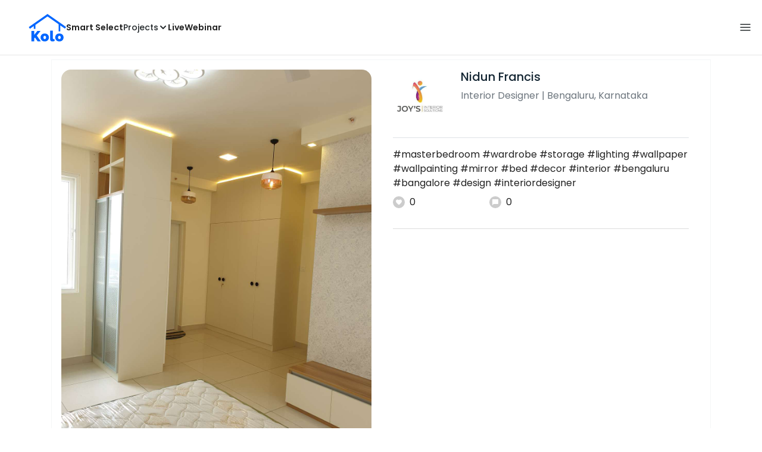

--- FILE ---
content_type: text/html; charset=utf-8
request_url: https://koloapp.in/karnataka/interior-designers/nidun-francis--bengaluru/posts/1628570805
body_size: 37354
content:
<!DOCTYPE html><html lang="en"><head><meta property="og:type" content="website"/><meta property="og:site_name" content="Kolo"/><link rel="apple-touch-icon" href="/favicon.ico"/><link rel="icon" type="image/x-icon" href="https://koloapp.in/favicon.ico"/><link rel="icon" type="image/png" sizes="16x16" href="https://koloapp.in/favicon-16x16.png"/><link rel="icon" type="image/png" sizes="32x32" href="https://koloapp.in/favicon-32x32.png"/><link rel="icon" type="image/png" sizes="192x192" href="https://koloapp.in/favicon-192x192.png"/><meta property="al:android:app_name" content="Kolo App"/><meta property="al:android:package" content="com.kolo.android"/><meta property="al:android:class" content="com.kolo.android.ui.launch.SplashActivity"/><link rel="stylesheet" href="https://cdn.jsdelivr.net/npm/bootstrap@4.6.0/dist/css/bootstrap.min.css"/><script type="application/ld+json">{"@context":"https://schema.org","@type":"BreadcrumbList","itemListElement":[{"@type":"ListItem","position":1,"item":{"@id":"https://koloapp.in","name":"Kolo","description":"Kolo Home Page"}},{"@type":"ListItem","position":2,"item":{"@id":"https://koloapp.in/karnataka","name":"Karnataka","description":"Professionals in Karnataka"}},{"@type":"ListItem","position":3,"item":{"@id":"https://koloapp.in/karnataka/interior-designers","name":"Interior Designer","description":"Interior Designer in Karnataka"}},{"@type":"ListItem","position":4,"item":{"@id":"https://koloapp.in/karnataka/interior-designers/nidun-francis--bengaluru","name":"Nidun Francis","description":"Nidun Francis, Interior Designer from Bengaluru"}},{"@type":"ListItem","position":5,"item":{"name":"1628570805","@id":"https://koloapp.in/karnataka/interior-designers/nidun-francis--bengaluru/posts/1628570805","description":"Designs by Interior Designer Nidun Francis, Bengaluru | Kolo"}}]}</script><meta name="theme-color" content="#0066ff"/><link rel="canonical" href="https://koloapp.in/karnataka/interior-designers/nidun-francis--bengaluru/posts/1628570805"/><meta charSet="utf-8"/><meta name="robots" content="noindex, follow"/><meta name="p:domain_verify" content="88cd704eafda50729e7971bed0b9d871"/><meta name="viewport" content="width=device-width,initial-scale=1.0,maximum-scale=1.0,user-scalable=0"/><meta property="og:type" content="website"/><meta property="og:site_name" content="Kolo"/><meta property="og:image" name="twitter:image" content="https://i.koloapp.in/tr:n-sd/e2a4c24d-49bb-2afa-b913-e3c75fb3c62e"/><meta property="og:title" name="twitter:title" content="Designs by Interior Designer Nidun Francis, Bengaluru | Kolo"/><meta property="og:description" name="description" content="#masterbedroom #wardrobe #storage #lighting #wallpaper #wallpainting #mirror #bed #decor #interior #bengaluru #bangalore #design #interiordesigner, Find more designs by Nidun Francis from Karnataka, Bengaluru"/><meta name="twitter:description" content="#masterbedroom #wardrobe #storage #lighting #wallpaper #wallpainting #mirror #bed #decor #interior #bengaluru #bangalore #design #interiordesigner, Find more designs by Nidun Francis from Karnataka, Bengaluru"/><link rel="apple-touch-icon" href="/favicon.ico"/><link rel="icon" type="image/x-icon" href="https://koloapp.in/favicon.ico"/><link rel="icon" type="image/png" sizes="16x16" href="https://koloapp.in/favicon-16x16.png"/><link rel="icon" type="image/png" sizes="32x32" href="https://koloapp.in/favicon-32x32.png"/><link rel="icon" type="image/png" sizes="192x192" href="https://koloapp.in/favicon-192x192.png"/><title>Designs by Interior Designer Nidun Francis, Bengaluru | Kolo</title><meta property="al:android:url" content="koloapp://posts/1628570805"/><meta property="al:android:app_name" content="Kolo App"/><meta property="al:android:package" content="com.kolo.android"/><meta property="al:android:class" content="com.kolo.android.ui.launch.SplashActivity"/><meta name="keywords" content="Kolo App, Home design app, Interior design tool, DIY home decor, Room planner, Design inspiration, Room layout, Interior decorating, Home improvement app, Virtual room design, Design projects, Home remodeling, Room visualization, Decorating ideas, Interior decorating tool, Design your space, Home renovation app, Design community, House decor, Interior"/><meta name="next-head-count" content="36"/><script id="newrelic_script">window.NREUM||(NREUM={});NREUM.info = {"agent":"","beacon":"bam.eu01.nr-data.net","errorBeacon":"bam.eu01.nr-data.net","licenseKey":"NRJS-642c9e7965251080f82","applicationID":"480113489","agentToken":null,"applicationTime":141.900379,"transactionName":"MhBSZQoZCEMDVUJYCgtac0QLDAldTWZZQhE1FFdU","queueTime":0,"ttGuid":"59684d0615abeee9"}; (window.NREUM||(NREUM={})).init={privacy:{cookies_enabled:true},ajax:{deny_list:[]},feature_flags:["soft_nav"],distributed_tracing:{enabled:true}};(window.NREUM||(NREUM={})).loader_config={agentID:"538464558",accountID:"2953074",trustKey:"2953074",licenseKey:"NRJS-642c9e7965251080f82",applicationID:"480113489",browserID:"538464558"};;/*! For license information please see nr-loader-rum-1.307.0.min.js.LICENSE.txt */
(()=>{var e,t,r={163:(e,t,r)=>{"use strict";r.d(t,{j:()=>E});var n=r(384),i=r(1741);var a=r(2555);r(860).K7.genericEvents;const s="experimental.resources",o="register",c=e=>{if(!e||"string"!=typeof e)return!1;try{document.createDocumentFragment().querySelector(e)}catch{return!1}return!0};var d=r(2614),u=r(944),l=r(8122);const f="[data-nr-mask]",g=e=>(0,l.a)(e,(()=>{const e={feature_flags:[],experimental:{allow_registered_children:!1,resources:!1},mask_selector:"*",block_selector:"[data-nr-block]",mask_input_options:{color:!1,date:!1,"datetime-local":!1,email:!1,month:!1,number:!1,range:!1,search:!1,tel:!1,text:!1,time:!1,url:!1,week:!1,textarea:!1,select:!1,password:!0}};return{ajax:{deny_list:void 0,block_internal:!0,enabled:!0,autoStart:!0},api:{get allow_registered_children(){return e.feature_flags.includes(o)||e.experimental.allow_registered_children},set allow_registered_children(t){e.experimental.allow_registered_children=t},duplicate_registered_data:!1},browser_consent_mode:{enabled:!1},distributed_tracing:{enabled:void 0,exclude_newrelic_header:void 0,cors_use_newrelic_header:void 0,cors_use_tracecontext_headers:void 0,allowed_origins:void 0},get feature_flags(){return e.feature_flags},set feature_flags(t){e.feature_flags=t},generic_events:{enabled:!0,autoStart:!0},harvest:{interval:30},jserrors:{enabled:!0,autoStart:!0},logging:{enabled:!0,autoStart:!0},metrics:{enabled:!0,autoStart:!0},obfuscate:void 0,page_action:{enabled:!0},page_view_event:{enabled:!0,autoStart:!0},page_view_timing:{enabled:!0,autoStart:!0},performance:{capture_marks:!1,capture_measures:!1,capture_detail:!0,resources:{get enabled(){return e.feature_flags.includes(s)||e.experimental.resources},set enabled(t){e.experimental.resources=t},asset_types:[],first_party_domains:[],ignore_newrelic:!0}},privacy:{cookies_enabled:!0},proxy:{assets:void 0,beacon:void 0},session:{expiresMs:d.wk,inactiveMs:d.BB},session_replay:{autoStart:!0,enabled:!1,preload:!1,sampling_rate:10,error_sampling_rate:100,collect_fonts:!1,inline_images:!1,fix_stylesheets:!0,mask_all_inputs:!0,get mask_text_selector(){return e.mask_selector},set mask_text_selector(t){c(t)?e.mask_selector="".concat(t,",").concat(f):""===t||null===t?e.mask_selector=f:(0,u.R)(5,t)},get block_class(){return"nr-block"},get ignore_class(){return"nr-ignore"},get mask_text_class(){return"nr-mask"},get block_selector(){return e.block_selector},set block_selector(t){c(t)?e.block_selector+=",".concat(t):""!==t&&(0,u.R)(6,t)},get mask_input_options(){return e.mask_input_options},set mask_input_options(t){t&&"object"==typeof t?e.mask_input_options={...t,password:!0}:(0,u.R)(7,t)}},session_trace:{enabled:!0,autoStart:!0},soft_navigations:{enabled:!0,autoStart:!0},spa:{enabled:!0,autoStart:!0},ssl:void 0,user_actions:{enabled:!0,elementAttributes:["id","className","tagName","type"]}}})());var p=r(6154),m=r(9324);let h=0;const v={buildEnv:m.F3,distMethod:m.Xs,version:m.xv,originTime:p.WN},b={consented:!1},y={appMetadata:{},get consented(){return this.session?.state?.consent||b.consented},set consented(e){b.consented=e},customTransaction:void 0,denyList:void 0,disabled:!1,harvester:void 0,isolatedBacklog:!1,isRecording:!1,loaderType:void 0,maxBytes:3e4,obfuscator:void 0,onerror:void 0,ptid:void 0,releaseIds:{},session:void 0,timeKeeper:void 0,registeredEntities:[],jsAttributesMetadata:{bytes:0},get harvestCount(){return++h}},_=e=>{const t=(0,l.a)(e,y),r=Object.keys(v).reduce((e,t)=>(e[t]={value:v[t],writable:!1,configurable:!0,enumerable:!0},e),{});return Object.defineProperties(t,r)};var w=r(5701);const x=e=>{const t=e.startsWith("http");e+="/",r.p=t?e:"https://"+e};var R=r(7836),k=r(3241);const A={accountID:void 0,trustKey:void 0,agentID:void 0,licenseKey:void 0,applicationID:void 0,xpid:void 0},S=e=>(0,l.a)(e,A),T=new Set;function E(e,t={},r,s){let{init:o,info:c,loader_config:d,runtime:u={},exposed:l=!0}=t;if(!c){const e=(0,n.pV)();o=e.init,c=e.info,d=e.loader_config}e.init=g(o||{}),e.loader_config=S(d||{}),c.jsAttributes??={},p.bv&&(c.jsAttributes.isWorker=!0),e.info=(0,a.D)(c);const f=e.init,m=[c.beacon,c.errorBeacon];T.has(e.agentIdentifier)||(f.proxy.assets&&(x(f.proxy.assets),m.push(f.proxy.assets)),f.proxy.beacon&&m.push(f.proxy.beacon),e.beacons=[...m],function(e){const t=(0,n.pV)();Object.getOwnPropertyNames(i.W.prototype).forEach(r=>{const n=i.W.prototype[r];if("function"!=typeof n||"constructor"===n)return;let a=t[r];e[r]&&!1!==e.exposed&&"micro-agent"!==e.runtime?.loaderType&&(t[r]=(...t)=>{const n=e[r](...t);return a?a(...t):n})})}(e),(0,n.US)("activatedFeatures",w.B)),u.denyList=[...f.ajax.deny_list||[],...f.ajax.block_internal?m:[]],u.ptid=e.agentIdentifier,u.loaderType=r,e.runtime=_(u),T.has(e.agentIdentifier)||(e.ee=R.ee.get(e.agentIdentifier),e.exposed=l,(0,k.W)({agentIdentifier:e.agentIdentifier,drained:!!w.B?.[e.agentIdentifier],type:"lifecycle",name:"initialize",feature:void 0,data:e.config})),T.add(e.agentIdentifier)}},384:(e,t,r)=>{"use strict";r.d(t,{NT:()=>s,US:()=>u,Zm:()=>o,bQ:()=>d,dV:()=>c,pV:()=>l});var n=r(6154),i=r(1863),a=r(1910);const s={beacon:"bam.nr-data.net",errorBeacon:"bam.nr-data.net"};function o(){return n.gm.NREUM||(n.gm.NREUM={}),void 0===n.gm.newrelic&&(n.gm.newrelic=n.gm.NREUM),n.gm.NREUM}function c(){let e=o();return e.o||(e.o={ST:n.gm.setTimeout,SI:n.gm.setImmediate||n.gm.setInterval,CT:n.gm.clearTimeout,XHR:n.gm.XMLHttpRequest,REQ:n.gm.Request,EV:n.gm.Event,PR:n.gm.Promise,MO:n.gm.MutationObserver,FETCH:n.gm.fetch,WS:n.gm.WebSocket},(0,a.i)(...Object.values(e.o))),e}function d(e,t){let r=o();r.initializedAgents??={},t.initializedAt={ms:(0,i.t)(),date:new Date},r.initializedAgents[e]=t}function u(e,t){o()[e]=t}function l(){return function(){let e=o();const t=e.info||{};e.info={beacon:s.beacon,errorBeacon:s.errorBeacon,...t}}(),function(){let e=o();const t=e.init||{};e.init={...t}}(),c(),function(){let e=o();const t=e.loader_config||{};e.loader_config={...t}}(),o()}},782:(e,t,r)=>{"use strict";r.d(t,{T:()=>n});const n=r(860).K7.pageViewTiming},860:(e,t,r)=>{"use strict";r.d(t,{$J:()=>u,K7:()=>c,P3:()=>d,XX:()=>i,Yy:()=>o,df:()=>a,qY:()=>n,v4:()=>s});const n="events",i="jserrors",a="browser/blobs",s="rum",o="browser/logs",c={ajax:"ajax",genericEvents:"generic_events",jserrors:i,logging:"logging",metrics:"metrics",pageAction:"page_action",pageViewEvent:"page_view_event",pageViewTiming:"page_view_timing",sessionReplay:"session_replay",sessionTrace:"session_trace",softNav:"soft_navigations",spa:"spa"},d={[c.pageViewEvent]:1,[c.pageViewTiming]:2,[c.metrics]:3,[c.jserrors]:4,[c.spa]:5,[c.ajax]:6,[c.sessionTrace]:7,[c.softNav]:8,[c.sessionReplay]:9,[c.logging]:10,[c.genericEvents]:11},u={[c.pageViewEvent]:s,[c.pageViewTiming]:n,[c.ajax]:n,[c.spa]:n,[c.softNav]:n,[c.metrics]:i,[c.jserrors]:i,[c.sessionTrace]:a,[c.sessionReplay]:a,[c.logging]:o,[c.genericEvents]:"ins"}},944:(e,t,r)=>{"use strict";r.d(t,{R:()=>i});var n=r(3241);function i(e,t){"function"==typeof console.debug&&(console.debug("New Relic Warning: https://github.com/newrelic/newrelic-browser-agent/blob/main/docs/warning-codes.md#".concat(e),t),(0,n.W)({agentIdentifier:null,drained:null,type:"data",name:"warn",feature:"warn",data:{code:e,secondary:t}}))}},1687:(e,t,r)=>{"use strict";r.d(t,{Ak:()=>d,Ze:()=>f,x3:()=>u});var n=r(3241),i=r(7836),a=r(3606),s=r(860),o=r(2646);const c={};function d(e,t){const r={staged:!1,priority:s.P3[t]||0};l(e),c[e].get(t)||c[e].set(t,r)}function u(e,t){e&&c[e]&&(c[e].get(t)&&c[e].delete(t),p(e,t,!1),c[e].size&&g(e))}function l(e){if(!e)throw new Error("agentIdentifier required");c[e]||(c[e]=new Map)}function f(e="",t="feature",r=!1){if(l(e),!e||!c[e].get(t)||r)return p(e,t);c[e].get(t).staged=!0,g(e)}function g(e){const t=Array.from(c[e]);t.every(([e,t])=>t.staged)&&(t.sort((e,t)=>e[1].priority-t[1].priority),t.forEach(([t])=>{c[e].delete(t),p(e,t)}))}function p(e,t,r=!0){const s=e?i.ee.get(e):i.ee,c=a.i.handlers;if(!s.aborted&&s.backlog&&c){if((0,n.W)({agentIdentifier:e,type:"lifecycle",name:"drain",feature:t}),r){const e=s.backlog[t],r=c[t];if(r){for(let t=0;e&&t<e.length;++t)m(e[t],r);Object.entries(r).forEach(([e,t])=>{Object.values(t||{}).forEach(t=>{t[0]?.on&&t[0]?.context()instanceof o.y&&t[0].on(e,t[1])})})}}s.isolatedBacklog||delete c[t],s.backlog[t]=null,s.emit("drain-"+t,[])}}function m(e,t){var r=e[1];Object.values(t[r]||{}).forEach(t=>{var r=e[0];if(t[0]===r){var n=t[1],i=e[3],a=e[2];n.apply(i,a)}})}},1738:(e,t,r)=>{"use strict";r.d(t,{U:()=>g,Y:()=>f});var n=r(3241),i=r(9908),a=r(1863),s=r(944),o=r(5701),c=r(3969),d=r(8362),u=r(860),l=r(4261);function f(e,t,r,a){const f=a||r;!f||f[e]&&f[e]!==d.d.prototype[e]||(f[e]=function(){(0,i.p)(c.xV,["API/"+e+"/called"],void 0,u.K7.metrics,r.ee),(0,n.W)({agentIdentifier:r.agentIdentifier,drained:!!o.B?.[r.agentIdentifier],type:"data",name:"api",feature:l.Pl+e,data:{}});try{return t.apply(this,arguments)}catch(e){(0,s.R)(23,e)}})}function g(e,t,r,n,s){const o=e.info;null===r?delete o.jsAttributes[t]:o.jsAttributes[t]=r,(s||null===r)&&(0,i.p)(l.Pl+n,[(0,a.t)(),t,r],void 0,"session",e.ee)}},1741:(e,t,r)=>{"use strict";r.d(t,{W:()=>a});var n=r(944),i=r(4261);class a{#e(e,...t){if(this[e]!==a.prototype[e])return this[e](...t);(0,n.R)(35,e)}addPageAction(e,t){return this.#e(i.hG,e,t)}register(e){return this.#e(i.eY,e)}recordCustomEvent(e,t){return this.#e(i.fF,e,t)}setPageViewName(e,t){return this.#e(i.Fw,e,t)}setCustomAttribute(e,t,r){return this.#e(i.cD,e,t,r)}noticeError(e,t){return this.#e(i.o5,e,t)}setUserId(e,t=!1){return this.#e(i.Dl,e,t)}setApplicationVersion(e){return this.#e(i.nb,e)}setErrorHandler(e){return this.#e(i.bt,e)}addRelease(e,t){return this.#e(i.k6,e,t)}log(e,t){return this.#e(i.$9,e,t)}start(){return this.#e(i.d3)}finished(e){return this.#e(i.BL,e)}recordReplay(){return this.#e(i.CH)}pauseReplay(){return this.#e(i.Tb)}addToTrace(e){return this.#e(i.U2,e)}setCurrentRouteName(e){return this.#e(i.PA,e)}interaction(e){return this.#e(i.dT,e)}wrapLogger(e,t,r){return this.#e(i.Wb,e,t,r)}measure(e,t){return this.#e(i.V1,e,t)}consent(e){return this.#e(i.Pv,e)}}},1863:(e,t,r)=>{"use strict";function n(){return Math.floor(performance.now())}r.d(t,{t:()=>n})},1910:(e,t,r)=>{"use strict";r.d(t,{i:()=>a});var n=r(944);const i=new Map;function a(...e){return e.every(e=>{if(i.has(e))return i.get(e);const t="function"==typeof e?e.toString():"",r=t.includes("[native code]"),a=t.includes("nrWrapper");return r||a||(0,n.R)(64,e?.name||t),i.set(e,r),r})}},2555:(e,t,r)=>{"use strict";r.d(t,{D:()=>o,f:()=>s});var n=r(384),i=r(8122);const a={beacon:n.NT.beacon,errorBeacon:n.NT.errorBeacon,licenseKey:void 0,applicationID:void 0,sa:void 0,queueTime:void 0,applicationTime:void 0,ttGuid:void 0,user:void 0,account:void 0,product:void 0,extra:void 0,jsAttributes:{},userAttributes:void 0,atts:void 0,transactionName:void 0,tNamePlain:void 0};function s(e){try{return!!e.licenseKey&&!!e.errorBeacon&&!!e.applicationID}catch(e){return!1}}const o=e=>(0,i.a)(e,a)},2614:(e,t,r)=>{"use strict";r.d(t,{BB:()=>s,H3:()=>n,g:()=>d,iL:()=>c,tS:()=>o,uh:()=>i,wk:()=>a});const n="NRBA",i="SESSION",a=144e5,s=18e5,o={STARTED:"session-started",PAUSE:"session-pause",RESET:"session-reset",RESUME:"session-resume",UPDATE:"session-update"},c={SAME_TAB:"same-tab",CROSS_TAB:"cross-tab"},d={OFF:0,FULL:1,ERROR:2}},2646:(e,t,r)=>{"use strict";r.d(t,{y:()=>n});class n{constructor(e){this.contextId=e}}},2843:(e,t,r)=>{"use strict";r.d(t,{G:()=>a,u:()=>i});var n=r(3878);function i(e,t=!1,r,i){(0,n.DD)("visibilitychange",function(){if(t)return void("hidden"===document.visibilityState&&e());e(document.visibilityState)},r,i)}function a(e,t,r){(0,n.sp)("pagehide",e,t,r)}},3241:(e,t,r)=>{"use strict";r.d(t,{W:()=>a});var n=r(6154);const i="newrelic";function a(e={}){try{n.gm.dispatchEvent(new CustomEvent(i,{detail:e}))}catch(e){}}},3606:(e,t,r)=>{"use strict";r.d(t,{i:()=>a});var n=r(9908);a.on=s;var i=a.handlers={};function a(e,t,r,a){s(a||n.d,i,e,t,r)}function s(e,t,r,i,a){a||(a="feature"),e||(e=n.d);var s=t[a]=t[a]||{};(s[r]=s[r]||[]).push([e,i])}},3878:(e,t,r)=>{"use strict";function n(e,t){return{capture:e,passive:!1,signal:t}}function i(e,t,r=!1,i){window.addEventListener(e,t,n(r,i))}function a(e,t,r=!1,i){document.addEventListener(e,t,n(r,i))}r.d(t,{DD:()=>a,jT:()=>n,sp:()=>i})},3969:(e,t,r)=>{"use strict";r.d(t,{TZ:()=>n,XG:()=>o,rs:()=>i,xV:()=>s,z_:()=>a});const n=r(860).K7.metrics,i="sm",a="cm",s="storeSupportabilityMetrics",o="storeEventMetrics"},4234:(e,t,r)=>{"use strict";r.d(t,{W:()=>a});var n=r(7836),i=r(1687);class a{constructor(e,t){this.agentIdentifier=e,this.ee=n.ee.get(e),this.featureName=t,this.blocked=!1}deregisterDrain(){(0,i.x3)(this.agentIdentifier,this.featureName)}}},4261:(e,t,r)=>{"use strict";r.d(t,{$9:()=>d,BL:()=>o,CH:()=>g,Dl:()=>_,Fw:()=>y,PA:()=>h,Pl:()=>n,Pv:()=>k,Tb:()=>l,U2:()=>a,V1:()=>R,Wb:()=>x,bt:()=>b,cD:()=>v,d3:()=>w,dT:()=>c,eY:()=>p,fF:()=>f,hG:()=>i,k6:()=>s,nb:()=>m,o5:()=>u});const n="api-",i="addPageAction",a="addToTrace",s="addRelease",o="finished",c="interaction",d="log",u="noticeError",l="pauseReplay",f="recordCustomEvent",g="recordReplay",p="register",m="setApplicationVersion",h="setCurrentRouteName",v="setCustomAttribute",b="setErrorHandler",y="setPageViewName",_="setUserId",w="start",x="wrapLogger",R="measure",k="consent"},5289:(e,t,r)=>{"use strict";r.d(t,{GG:()=>s,Qr:()=>c,sB:()=>o});var n=r(3878),i=r(6389);function a(){return"undefined"==typeof document||"complete"===document.readyState}function s(e,t){if(a())return e();const r=(0,i.J)(e),s=setInterval(()=>{a()&&(clearInterval(s),r())},500);(0,n.sp)("load",r,t)}function o(e){if(a())return e();(0,n.DD)("DOMContentLoaded",e)}function c(e){if(a())return e();(0,n.sp)("popstate",e)}},5607:(e,t,r)=>{"use strict";r.d(t,{W:()=>n});const n=(0,r(9566).bz)()},5701:(e,t,r)=>{"use strict";r.d(t,{B:()=>a,t:()=>s});var n=r(3241);const i=new Set,a={};function s(e,t){const r=t.agentIdentifier;a[r]??={},e&&"object"==typeof e&&(i.has(r)||(t.ee.emit("rumresp",[e]),a[r]=e,i.add(r),(0,n.W)({agentIdentifier:r,loaded:!0,drained:!0,type:"lifecycle",name:"load",feature:void 0,data:e})))}},6154:(e,t,r)=>{"use strict";r.d(t,{OF:()=>c,RI:()=>i,WN:()=>u,bv:()=>a,eN:()=>l,gm:()=>s,mw:()=>o,sb:()=>d});var n=r(1863);const i="undefined"!=typeof window&&!!window.document,a="undefined"!=typeof WorkerGlobalScope&&("undefined"!=typeof self&&self instanceof WorkerGlobalScope&&self.navigator instanceof WorkerNavigator||"undefined"!=typeof globalThis&&globalThis instanceof WorkerGlobalScope&&globalThis.navigator instanceof WorkerNavigator),s=i?window:"undefined"!=typeof WorkerGlobalScope&&("undefined"!=typeof self&&self instanceof WorkerGlobalScope&&self||"undefined"!=typeof globalThis&&globalThis instanceof WorkerGlobalScope&&globalThis),o=Boolean("hidden"===s?.document?.visibilityState),c=/iPad|iPhone|iPod/.test(s.navigator?.userAgent),d=c&&"undefined"==typeof SharedWorker,u=((()=>{const e=s.navigator?.userAgent?.match(/Firefox[/\s](\d+\.\d+)/);Array.isArray(e)&&e.length>=2&&e[1]})(),Date.now()-(0,n.t)()),l=()=>"undefined"!=typeof PerformanceNavigationTiming&&s?.performance?.getEntriesByType("navigation")?.[0]?.responseStart},6389:(e,t,r)=>{"use strict";function n(e,t=500,r={}){const n=r?.leading||!1;let i;return(...r)=>{n&&void 0===i&&(e.apply(this,r),i=setTimeout(()=>{i=clearTimeout(i)},t)),n||(clearTimeout(i),i=setTimeout(()=>{e.apply(this,r)},t))}}function i(e){let t=!1;return(...r)=>{t||(t=!0,e.apply(this,r))}}r.d(t,{J:()=>i,s:()=>n})},6630:(e,t,r)=>{"use strict";r.d(t,{T:()=>n});const n=r(860).K7.pageViewEvent},7699:(e,t,r)=>{"use strict";r.d(t,{It:()=>a,KC:()=>o,No:()=>i,qh:()=>s});var n=r(860);const i=16e3,a=1e6,s="SESSION_ERROR",o={[n.K7.logging]:!0,[n.K7.genericEvents]:!1,[n.K7.jserrors]:!1,[n.K7.ajax]:!1}},7836:(e,t,r)=>{"use strict";r.d(t,{P:()=>o,ee:()=>c});var n=r(384),i=r(8990),a=r(2646),s=r(5607);const o="nr@context:".concat(s.W),c=function e(t,r){var n={},s={},u={},l=!1;try{l=16===r.length&&d.initializedAgents?.[r]?.runtime.isolatedBacklog}catch(e){}var f={on:p,addEventListener:p,removeEventListener:function(e,t){var r=n[e];if(!r)return;for(var i=0;i<r.length;i++)r[i]===t&&r.splice(i,1)},emit:function(e,r,n,i,a){!1!==a&&(a=!0);if(c.aborted&&!i)return;t&&a&&t.emit(e,r,n);var o=g(n);m(e).forEach(e=>{e.apply(o,r)});var d=v()[s[e]];d&&d.push([f,e,r,o]);return o},get:h,listeners:m,context:g,buffer:function(e,t){const r=v();if(t=t||"feature",f.aborted)return;Object.entries(e||{}).forEach(([e,n])=>{s[n]=t,t in r||(r[t]=[])})},abort:function(){f._aborted=!0,Object.keys(f.backlog).forEach(e=>{delete f.backlog[e]})},isBuffering:function(e){return!!v()[s[e]]},debugId:r,backlog:l?{}:t&&"object"==typeof t.backlog?t.backlog:{},isolatedBacklog:l};return Object.defineProperty(f,"aborted",{get:()=>{let e=f._aborted||!1;return e||(t&&(e=t.aborted),e)}}),f;function g(e){return e&&e instanceof a.y?e:e?(0,i.I)(e,o,()=>new a.y(o)):new a.y(o)}function p(e,t){n[e]=m(e).concat(t)}function m(e){return n[e]||[]}function h(t){return u[t]=u[t]||e(f,t)}function v(){return f.backlog}}(void 0,"globalEE"),d=(0,n.Zm)();d.ee||(d.ee=c)},8122:(e,t,r)=>{"use strict";r.d(t,{a:()=>i});var n=r(944);function i(e,t){try{if(!e||"object"!=typeof e)return(0,n.R)(3);if(!t||"object"!=typeof t)return(0,n.R)(4);const r=Object.create(Object.getPrototypeOf(t),Object.getOwnPropertyDescriptors(t)),a=0===Object.keys(r).length?e:r;for(let s in a)if(void 0!==e[s])try{if(null===e[s]){r[s]=null;continue}Array.isArray(e[s])&&Array.isArray(t[s])?r[s]=Array.from(new Set([...e[s],...t[s]])):"object"==typeof e[s]&&"object"==typeof t[s]?r[s]=i(e[s],t[s]):r[s]=e[s]}catch(e){r[s]||(0,n.R)(1,e)}return r}catch(e){(0,n.R)(2,e)}}},8362:(e,t,r)=>{"use strict";r.d(t,{d:()=>a});var n=r(9566),i=r(1741);class a extends i.W{agentIdentifier=(0,n.LA)(16)}},8374:(e,t,r)=>{r.nc=(()=>{try{return document?.currentScript?.nonce}catch(e){}return""})()},8990:(e,t,r)=>{"use strict";r.d(t,{I:()=>i});var n=Object.prototype.hasOwnProperty;function i(e,t,r){if(n.call(e,t))return e[t];var i=r();if(Object.defineProperty&&Object.keys)try{return Object.defineProperty(e,t,{value:i,writable:!0,enumerable:!1}),i}catch(e){}return e[t]=i,i}},9324:(e,t,r)=>{"use strict";r.d(t,{F3:()=>i,Xs:()=>a,xv:()=>n});const n="1.307.0",i="PROD",a="CDN"},9566:(e,t,r)=>{"use strict";r.d(t,{LA:()=>o,bz:()=>s});var n=r(6154);const i="xxxxxxxx-xxxx-4xxx-yxxx-xxxxxxxxxxxx";function a(e,t){return e?15&e[t]:16*Math.random()|0}function s(){const e=n.gm?.crypto||n.gm?.msCrypto;let t,r=0;return e&&e.getRandomValues&&(t=e.getRandomValues(new Uint8Array(30))),i.split("").map(e=>"x"===e?a(t,r++).toString(16):"y"===e?(3&a()|8).toString(16):e).join("")}function o(e){const t=n.gm?.crypto||n.gm?.msCrypto;let r,i=0;t&&t.getRandomValues&&(r=t.getRandomValues(new Uint8Array(e)));const s=[];for(var o=0;o<e;o++)s.push(a(r,i++).toString(16));return s.join("")}},9908:(e,t,r)=>{"use strict";r.d(t,{d:()=>n,p:()=>i});var n=r(7836).ee.get("handle");function i(e,t,r,i,a){a?(a.buffer([e],i),a.emit(e,t,r)):(n.buffer([e],i),n.emit(e,t,r))}}},n={};function i(e){var t=n[e];if(void 0!==t)return t.exports;var a=n[e]={exports:{}};return r[e](a,a.exports,i),a.exports}i.m=r,i.d=(e,t)=>{for(var r in t)i.o(t,r)&&!i.o(e,r)&&Object.defineProperty(e,r,{enumerable:!0,get:t[r]})},i.f={},i.e=e=>Promise.all(Object.keys(i.f).reduce((t,r)=>(i.f[r](e,t),t),[])),i.u=e=>"nr-rum-1.307.0.min.js",i.o=(e,t)=>Object.prototype.hasOwnProperty.call(e,t),e={},t="NRBA-1.307.0.PROD:",i.l=(r,n,a,s)=>{if(e[r])e[r].push(n);else{var o,c;if(void 0!==a)for(var d=document.getElementsByTagName("script"),u=0;u<d.length;u++){var l=d[u];if(l.getAttribute("src")==r||l.getAttribute("data-webpack")==t+a){o=l;break}}if(!o){c=!0;var f={296:"sha512-3EXXyZqgAupfCzApe8jx8MLgGn3TbzhyI1Jve2HiIeHZU3eYpQT4hF0fMRkBBDdQT8+b9YmzmeYUZ4Q/8KBSNg=="};(o=document.createElement("script")).charset="utf-8",i.nc&&o.setAttribute("nonce",i.nc),o.setAttribute("data-webpack",t+a),o.src=r,0!==o.src.indexOf(window.location.origin+"/")&&(o.crossOrigin="anonymous"),f[s]&&(o.integrity=f[s])}e[r]=[n];var g=(t,n)=>{o.onerror=o.onload=null,clearTimeout(p);var i=e[r];if(delete e[r],o.parentNode&&o.parentNode.removeChild(o),i&&i.forEach(e=>e(n)),t)return t(n)},p=setTimeout(g.bind(null,void 0,{type:"timeout",target:o}),12e4);o.onerror=g.bind(null,o.onerror),o.onload=g.bind(null,o.onload),c&&document.head.appendChild(o)}},i.r=e=>{"undefined"!=typeof Symbol&&Symbol.toStringTag&&Object.defineProperty(e,Symbol.toStringTag,{value:"Module"}),Object.defineProperty(e,"__esModule",{value:!0})},i.p="https://js-agent.newrelic.com/",(()=>{var e={374:0,840:0};i.f.j=(t,r)=>{var n=i.o(e,t)?e[t]:void 0;if(0!==n)if(n)r.push(n[2]);else{var a=new Promise((r,i)=>n=e[t]=[r,i]);r.push(n[2]=a);var s=i.p+i.u(t),o=new Error;i.l(s,r=>{if(i.o(e,t)&&(0!==(n=e[t])&&(e[t]=void 0),n)){var a=r&&("load"===r.type?"missing":r.type),s=r&&r.target&&r.target.src;o.message="Loading chunk "+t+" failed: ("+a+": "+s+")",o.name="ChunkLoadError",o.type=a,o.request=s,n[1](o)}},"chunk-"+t,t)}};var t=(t,r)=>{var n,a,[s,o,c]=r,d=0;if(s.some(t=>0!==e[t])){for(n in o)i.o(o,n)&&(i.m[n]=o[n]);if(c)c(i)}for(t&&t(r);d<s.length;d++)a=s[d],i.o(e,a)&&e[a]&&e[a][0](),e[a]=0},r=self["webpackChunk:NRBA-1.307.0.PROD"]=self["webpackChunk:NRBA-1.307.0.PROD"]||[];r.forEach(t.bind(null,0)),r.push=t.bind(null,r.push.bind(r))})(),(()=>{"use strict";i(8374);var e=i(8362),t=i(860);const r=Object.values(t.K7);var n=i(163);var a=i(9908),s=i(1863),o=i(4261),c=i(1738);var d=i(1687),u=i(4234),l=i(5289),f=i(6154),g=i(944),p=i(384);const m=e=>f.RI&&!0===e?.privacy.cookies_enabled;function h(e){return!!(0,p.dV)().o.MO&&m(e)&&!0===e?.session_trace.enabled}var v=i(6389),b=i(7699);class y extends u.W{constructor(e,t){super(e.agentIdentifier,t),this.agentRef=e,this.abortHandler=void 0,this.featAggregate=void 0,this.loadedSuccessfully=void 0,this.onAggregateImported=new Promise(e=>{this.loadedSuccessfully=e}),this.deferred=Promise.resolve(),!1===e.init[this.featureName].autoStart?this.deferred=new Promise((t,r)=>{this.ee.on("manual-start-all",(0,v.J)(()=>{(0,d.Ak)(e.agentIdentifier,this.featureName),t()}))}):(0,d.Ak)(e.agentIdentifier,t)}importAggregator(e,t,r={}){if(this.featAggregate)return;const n=async()=>{let n;await this.deferred;try{if(m(e.init)){const{setupAgentSession:t}=await i.e(296).then(i.bind(i,3305));n=t(e)}}catch(e){(0,g.R)(20,e),this.ee.emit("internal-error",[e]),(0,a.p)(b.qh,[e],void 0,this.featureName,this.ee)}try{if(!this.#t(this.featureName,n,e.init))return(0,d.Ze)(this.agentIdentifier,this.featureName),void this.loadedSuccessfully(!1);const{Aggregate:i}=await t();this.featAggregate=new i(e,r),e.runtime.harvester.initializedAggregates.push(this.featAggregate),this.loadedSuccessfully(!0)}catch(e){(0,g.R)(34,e),this.abortHandler?.(),(0,d.Ze)(this.agentIdentifier,this.featureName,!0),this.loadedSuccessfully(!1),this.ee&&this.ee.abort()}};f.RI?(0,l.GG)(()=>n(),!0):n()}#t(e,r,n){if(this.blocked)return!1;switch(e){case t.K7.sessionReplay:return h(n)&&!!r;case t.K7.sessionTrace:return!!r;default:return!0}}}var _=i(6630),w=i(2614),x=i(3241);class R extends y{static featureName=_.T;constructor(e){var t;super(e,_.T),this.setupInspectionEvents(e.agentIdentifier),t=e,(0,c.Y)(o.Fw,function(e,r){"string"==typeof e&&("/"!==e.charAt(0)&&(e="/"+e),t.runtime.customTransaction=(r||"http://custom.transaction")+e,(0,a.p)(o.Pl+o.Fw,[(0,s.t)()],void 0,void 0,t.ee))},t),this.importAggregator(e,()=>i.e(296).then(i.bind(i,3943)))}setupInspectionEvents(e){const t=(t,r)=>{t&&(0,x.W)({agentIdentifier:e,timeStamp:t.timeStamp,loaded:"complete"===t.target.readyState,type:"window",name:r,data:t.target.location+""})};(0,l.sB)(e=>{t(e,"DOMContentLoaded")}),(0,l.GG)(e=>{t(e,"load")}),(0,l.Qr)(e=>{t(e,"navigate")}),this.ee.on(w.tS.UPDATE,(t,r)=>{(0,x.W)({agentIdentifier:e,type:"lifecycle",name:"session",data:r})})}}class k extends e.d{constructor(e){var t;(super(),f.gm)?(this.features={},(0,p.bQ)(this.agentIdentifier,this),this.desiredFeatures=new Set(e.features||[]),this.desiredFeatures.add(R),(0,n.j)(this,e,e.loaderType||"agent"),t=this,(0,c.Y)(o.cD,function(e,r,n=!1){if("string"==typeof e){if(["string","number","boolean"].includes(typeof r)||null===r)return(0,c.U)(t,e,r,o.cD,n);(0,g.R)(40,typeof r)}else(0,g.R)(39,typeof e)},t),function(e){(0,c.Y)(o.Dl,function(t,r=!1){if("string"!=typeof t&&null!==t)return void(0,g.R)(41,typeof t);const n=e.info.jsAttributes["enduser.id"];r&&null!=n&&n!==t?(0,a.p)(o.Pl+"setUserIdAndResetSession",[t],void 0,"session",e.ee):(0,c.U)(e,"enduser.id",t,o.Dl,!0)},e)}(this),function(e){(0,c.Y)(o.nb,function(t){if("string"==typeof t||null===t)return(0,c.U)(e,"application.version",t,o.nb,!1);(0,g.R)(42,typeof t)},e)}(this),function(e){(0,c.Y)(o.d3,function(){e.ee.emit("manual-start-all")},e)}(this),function(e){(0,c.Y)(o.Pv,function(t=!0){if("boolean"==typeof t){if((0,a.p)(o.Pl+o.Pv,[t],void 0,"session",e.ee),e.runtime.consented=t,t){const t=e.features.page_view_event;t.onAggregateImported.then(e=>{const r=t.featAggregate;e&&!r.sentRum&&r.sendRum()})}}else(0,g.R)(65,typeof t)},e)}(this),this.run()):(0,g.R)(21)}get config(){return{info:this.info,init:this.init,loader_config:this.loader_config,runtime:this.runtime}}get api(){return this}run(){try{const e=function(e){const t={};return r.forEach(r=>{t[r]=!!e[r]?.enabled}),t}(this.init),n=[...this.desiredFeatures];n.sort((e,r)=>t.P3[e.featureName]-t.P3[r.featureName]),n.forEach(r=>{if(!e[r.featureName]&&r.featureName!==t.K7.pageViewEvent)return;if(r.featureName===t.K7.spa)return void(0,g.R)(67);const n=function(e){switch(e){case t.K7.ajax:return[t.K7.jserrors];case t.K7.sessionTrace:return[t.K7.ajax,t.K7.pageViewEvent];case t.K7.sessionReplay:return[t.K7.sessionTrace];case t.K7.pageViewTiming:return[t.K7.pageViewEvent];default:return[]}}(r.featureName).filter(e=>!(e in this.features));n.length>0&&(0,g.R)(36,{targetFeature:r.featureName,missingDependencies:n}),this.features[r.featureName]=new r(this)})}catch(e){(0,g.R)(22,e);for(const e in this.features)this.features[e].abortHandler?.();const t=(0,p.Zm)();delete t.initializedAgents[this.agentIdentifier]?.features,delete this.sharedAggregator;return t.ee.get(this.agentIdentifier).abort(),!1}}}var A=i(2843),S=i(782);class T extends y{static featureName=S.T;constructor(e){super(e,S.T),f.RI&&((0,A.u)(()=>(0,a.p)("docHidden",[(0,s.t)()],void 0,S.T,this.ee),!0),(0,A.G)(()=>(0,a.p)("winPagehide",[(0,s.t)()],void 0,S.T,this.ee)),this.importAggregator(e,()=>i.e(296).then(i.bind(i,2117))))}}var E=i(3969);class I extends y{static featureName=E.TZ;constructor(e){super(e,E.TZ),f.RI&&document.addEventListener("securitypolicyviolation",e=>{(0,a.p)(E.xV,["Generic/CSPViolation/Detected"],void 0,this.featureName,this.ee)}),this.importAggregator(e,()=>i.e(296).then(i.bind(i,9623)))}}new k({features:[R,T,I],loaderType:"lite"})})()})();</script><link rel="preconnect" href="https://i.koloapp.in" crossorigin=""/><link rel="preconnect" href="https://fonts.gstatic.com" crossorigin /><link rel="preload" href="/_next/static/media/9e82d62334b205f4-s.p.woff2" as="font" type="font/woff2" crossorigin="anonymous" data-next-font="size-adjust"/><link rel="preload" href="/_next/static/media/4c285fdca692ea22-s.p.woff2" as="font" type="font/woff2" crossorigin="anonymous" data-next-font="size-adjust"/><link rel="preload" href="/_next/static/media/eafabf029ad39a43-s.p.woff2" as="font" type="font/woff2" crossorigin="anonymous" data-next-font="size-adjust"/><link rel="preload" href="/_next/static/media/0484562807a97172-s.p.woff2" as="font" type="font/woff2" crossorigin="anonymous" data-next-font="size-adjust"/><link rel="preload" href="/_next/static/media/8888a3826f4a3af4-s.p.woff2" as="font" type="font/woff2" crossorigin="anonymous" data-next-font="size-adjust"/><link rel="preload" href="/_next/static/css/ebab5e15fa3fbae0.css" as="style"/><link rel="stylesheet" href="/_next/static/css/ebab5e15fa3fbae0.css" data-n-g=""/><link rel="preload" href="/_next/static/css/04d7f1e9fff99a9c.css" as="style"/><link rel="stylesheet" href="/_next/static/css/04d7f1e9fff99a9c.css" data-n-p=""/><link rel="preload" href="/_next/static/css/b88e21b3d2b3161c.css" as="style"/><link rel="stylesheet" href="/_next/static/css/b88e21b3d2b3161c.css" data-n-p=""/><noscript data-n-css=""></noscript><script defer="" nomodule="" src="/_next/static/chunks/polyfills-78c92fac7aa8fdd8.js"></script><script defer="" src="/_next/static/chunks/417-f0cdb47b46e64b30.js"></script><script defer="" src="/_next/static/chunks/1510.b78e0bff2cc625ac.js"></script><script defer="" src="/_next/static/chunks/6155-dd8df6a2013775f2.js"></script><script defer="" src="/_next/static/chunks/297.00d46fb0481ae46d.js"></script><script src="/_next/static/chunks/webpack-16358b8f75735ef8.js" defer=""></script><script src="/_next/static/chunks/framework-857926ca2791a411.js" defer=""></script><script src="/_next/static/chunks/main-1ee337f48fdc1442.js" defer=""></script><script src="/_next/static/chunks/pages/_app-81eebffb3f10838e.js" defer=""></script><script src="/_next/static/chunks/1a48c3c1-ee7b17cc68b2a087.js" defer=""></script><script src="/_next/static/chunks/d6e1aeb5-686efbe743bd45da.js" defer=""></script><script src="/_next/static/chunks/135-c2bbc14dbfc2e4c7.js" defer=""></script><script src="/_next/static/chunks/4008-c6efc114291d2586.js" defer=""></script><script src="/_next/static/chunks/4416-ff3d734a6b0e1a0b.js" defer=""></script><script src="/_next/static/chunks/2106-ab8dc6126aa1075f.js" defer=""></script><script src="/_next/static/chunks/5719-667beef73601bae7.js" defer=""></script><script src="/_next/static/chunks/3801-33d49f848d19d426.js" defer=""></script><script src="/_next/static/chunks/9720-d9bdbbe7c2732a24.js" defer=""></script><script src="/_next/static/chunks/5129-e0d0bae27f3ec3db.js" defer=""></script><script src="/_next/static/chunks/997-d4b007b84438984c.js" defer=""></script><script src="/_next/static/chunks/5020-5fa867d62a90fd2c.js" defer=""></script><script src="/_next/static/chunks/247-81e9f4f35ea0c224.js" defer=""></script><script src="/_next/static/chunks/pages/posts/%5BpostId%5D-c3412458b1c00a10.js" defer=""></script><script src="/_next/static/ArlS7-WdJSljJbJOeZWJS/_buildManifest.js" defer=""></script><script src="/_next/static/ArlS7-WdJSljJbJOeZWJS/_ssgManifest.js" defer=""></script><style data-styled="" data-styled-version="5.3.11">.open-modal{overflow:hidden;display:none;}/*!sc*/
data-styled.g1[id="sc-global-ekWeKV1"]{content:"sc-global-ekWeKV1,"}/*!sc*/
.eNAVVE{margin:0px;padding:0px;display:-webkit-box;-webkit-line-clamp:2;-webkit-box-orient:vertical;overflow:hidden;}/*!sc*/
data-styled.g2[id="sc-e4dc91bf-0"]{content:"eNAVVE,"}/*!sc*/
.bDqxzl{border-radius:50%;object-fit:cover;}/*!sc*/
data-styled.g8[id="sc-a71b9cfc-1"]{content:"bDqxzl,"}/*!sc*/
.lehHJf{display:-webkit-box;display:-webkit-flex;display:-ms-flexbox;display:flex;-webkit-align-items:center;-webkit-box-align:center;-ms-flex-align:center;align-items:center;gap:0.5rem;-webkit-flex-wrap:wrap;-ms-flex-wrap:wrap;flex-wrap:wrap;}/*!sc*/
.lehHJf img{height:3rem;width:auto;}/*!sc*/
data-styled.g13[id="sc-dabc6abb-0"]{content:"lehHJf,"}/*!sc*/
.iXBFSl{width:100%;}/*!sc*/
data-styled.g14[id="sc-5ee8d839-0"]{content:"iXBFSl,"}/*!sc*/
.ePjJMT{display:grid;grid-template-columns:1fr 1fr;margin-top:20px;}/*!sc*/
.ePjJMT h2{font-size:28px;font-weight:600;line-height:130%;}/*!sc*/
@media (max-width:768px){.ePjJMT{grid-template-columns:1fr;justify-items:center;text-align:center;}}/*!sc*/
data-styled.g15[id="sc-5ee8d839-1"]{content:"ePjJMT,"}/*!sc*/
.kWdZvs{display:-webkit-box;display:-webkit-flex;display:-ms-flexbox;display:flex;-webkit-box-pack:left;-webkit-justify-content:left;-ms-flex-pack:left;justify-content:left;}/*!sc*/
data-styled.g16[id="sc-ef27adc9-0"]{content:"kWdZvs,"}/*!sc*/
.eIoEPg{width:65%;}/*!sc*/
data-styled.g17[id="sc-ef27adc9-1"]{content:"eIoEPg,"}/*!sc*/
.kZWbQQ{display:-webkit-box;display:-webkit-flex;display:-ms-flexbox;display:flex;-webkit-flex-direction:column;-ms-flex-direction:column;flex-direction:column;}/*!sc*/
data-styled.g18[id="sc-cc362fe1-0"]{content:"kZWbQQ,"}/*!sc*/
.gygsQF{font-family:var(--font-poppins) !important;font-weight:600;font-size:14px;color:#5d5fef;}/*!sc*/
data-styled.g19[id="sc-cc362fe1-1"]{content:"gygsQF,"}/*!sc*/
.kgHRgO{font-size:1rem;margin-top:4px;}/*!sc*/
data-styled.g20[id="sc-cc362fe1-2"]{content:"kgHRgO,"}/*!sc*/
.bSGhqv{font-family:var(--font-poppins) !important;font-weight:400;font-size:12px;}/*!sc*/
data-styled.g21[id="sc-cc362fe1-3"]{content:"bSGhqv,"}/*!sc*/
.eyekGY{position:relative;}/*!sc*/
data-styled.g25[id="sc-ce7e9643-1"]{content:"eyekGY,"}/*!sc*/
.kogAMf{font-family:var(--font-poppins) !important;font-weight:500;font-size:12px;margin-top:8px;}/*!sc*/
data-styled.g26[id="sc-ce7e9643-2"]{content:"kogAMf,"}/*!sc*/
</style><style data-href="https://fonts.googleapis.com/css2?family=Rubik:wght@400;500;600;700;800&display=swap">@font-face{font-family:'Rubik';font-style:normal;font-weight:400;font-display:swap;src:url(https://fonts.gstatic.com/l/font?kit=iJWZBXyIfDnIV5PNhY1KTN7Z-Yh-B4i1Uw&skey=cee854e66788286d&v=v31) format('woff')}@font-face{font-family:'Rubik';font-style:normal;font-weight:500;font-display:swap;src:url(https://fonts.gstatic.com/l/font?kit=iJWZBXyIfDnIV5PNhY1KTN7Z-Yh-NYi1Uw&skey=cee854e66788286d&v=v31) format('woff')}@font-face{font-family:'Rubik';font-style:normal;font-weight:600;font-display:swap;src:url(https://fonts.gstatic.com/l/font?kit=iJWZBXyIfDnIV5PNhY1KTN7Z-Yh-2Y-1Uw&skey=cee854e66788286d&v=v31) format('woff')}@font-face{font-family:'Rubik';font-style:normal;font-weight:700;font-display:swap;src:url(https://fonts.gstatic.com/l/font?kit=iJWZBXyIfDnIV5PNhY1KTN7Z-Yh-4I-1Uw&skey=cee854e66788286d&v=v31) format('woff')}@font-face{font-family:'Rubik';font-style:normal;font-weight:800;font-display:swap;src:url(https://fonts.gstatic.com/l/font?kit=iJWZBXyIfDnIV5PNhY1KTN7Z-Yh-h4-1Uw&skey=cee854e66788286d&v=v31) format('woff')}@font-face{font-family:'Rubik';font-style:normal;font-weight:400;font-display:swap;src:url(https://fonts.gstatic.com/s/rubik/v31/iJWKBXyIfDnIV7nErXyw023e1Ik.woff2) format('woff2');unicode-range:U+0600-06FF,U+0750-077F,U+0870-088E,U+0890-0891,U+0897-08E1,U+08E3-08FF,U+200C-200E,U+2010-2011,U+204F,U+2E41,U+FB50-FDFF,U+FE70-FE74,U+FE76-FEFC,U+102E0-102FB,U+10E60-10E7E,U+10EC2-10EC4,U+10EFC-10EFF,U+1EE00-1EE03,U+1EE05-1EE1F,U+1EE21-1EE22,U+1EE24,U+1EE27,U+1EE29-1EE32,U+1EE34-1EE37,U+1EE39,U+1EE3B,U+1EE42,U+1EE47,U+1EE49,U+1EE4B,U+1EE4D-1EE4F,U+1EE51-1EE52,U+1EE54,U+1EE57,U+1EE59,U+1EE5B,U+1EE5D,U+1EE5F,U+1EE61-1EE62,U+1EE64,U+1EE67-1EE6A,U+1EE6C-1EE72,U+1EE74-1EE77,U+1EE79-1EE7C,U+1EE7E,U+1EE80-1EE89,U+1EE8B-1EE9B,U+1EEA1-1EEA3,U+1EEA5-1EEA9,U+1EEAB-1EEBB,U+1EEF0-1EEF1}@font-face{font-family:'Rubik';font-style:normal;font-weight:400;font-display:swap;src:url(https://fonts.gstatic.com/s/rubik/v31/iJWKBXyIfDnIV7nMrXyw023e1Ik.woff2) format('woff2');unicode-range:U+0460-052F,U+1C80-1C8A,U+20B4,U+2DE0-2DFF,U+A640-A69F,U+FE2E-FE2F}@font-face{font-family:'Rubik';font-style:normal;font-weight:400;font-display:swap;src:url(https://fonts.gstatic.com/s/rubik/v31/iJWKBXyIfDnIV7nFrXyw023e1Ik.woff2) format('woff2');unicode-range:U+0301,U+0400-045F,U+0490-0491,U+04B0-04B1,U+2116}@font-face{font-family:'Rubik';font-style:normal;font-weight:400;font-display:swap;src:url(https://fonts.gstatic.com/s/rubik/v31/iJWKBXyIfDnIV7nDrXyw023e1Ik.woff2) format('woff2');unicode-range:U+0307-0308,U+0590-05FF,U+200C-2010,U+20AA,U+25CC,U+FB1D-FB4F}@font-face{font-family:'Rubik';font-style:normal;font-weight:400;font-display:swap;src:url(https://fonts.gstatic.com/s/rubik/v31/iJWKBXyIfDnIV7nPrXyw023e1Ik.woff2) format('woff2');unicode-range:U+0100-02BA,U+02BD-02C5,U+02C7-02CC,U+02CE-02D7,U+02DD-02FF,U+0304,U+0308,U+0329,U+1D00-1DBF,U+1E00-1E9F,U+1EF2-1EFF,U+2020,U+20A0-20AB,U+20AD-20C0,U+2113,U+2C60-2C7F,U+A720-A7FF}@font-face{font-family:'Rubik';font-style:normal;font-weight:400;font-display:swap;src:url(https://fonts.gstatic.com/s/rubik/v31/iJWKBXyIfDnIV7nBrXyw023e.woff2) format('woff2');unicode-range:U+0000-00FF,U+0131,U+0152-0153,U+02BB-02BC,U+02C6,U+02DA,U+02DC,U+0304,U+0308,U+0329,U+2000-206F,U+20AC,U+2122,U+2191,U+2193,U+2212,U+2215,U+FEFF,U+FFFD}@font-face{font-family:'Rubik';font-style:normal;font-weight:500;font-display:swap;src:url(https://fonts.gstatic.com/s/rubik/v31/iJWKBXyIfDnIV7nErXyw023e1Ik.woff2) format('woff2');unicode-range:U+0600-06FF,U+0750-077F,U+0870-088E,U+0890-0891,U+0897-08E1,U+08E3-08FF,U+200C-200E,U+2010-2011,U+204F,U+2E41,U+FB50-FDFF,U+FE70-FE74,U+FE76-FEFC,U+102E0-102FB,U+10E60-10E7E,U+10EC2-10EC4,U+10EFC-10EFF,U+1EE00-1EE03,U+1EE05-1EE1F,U+1EE21-1EE22,U+1EE24,U+1EE27,U+1EE29-1EE32,U+1EE34-1EE37,U+1EE39,U+1EE3B,U+1EE42,U+1EE47,U+1EE49,U+1EE4B,U+1EE4D-1EE4F,U+1EE51-1EE52,U+1EE54,U+1EE57,U+1EE59,U+1EE5B,U+1EE5D,U+1EE5F,U+1EE61-1EE62,U+1EE64,U+1EE67-1EE6A,U+1EE6C-1EE72,U+1EE74-1EE77,U+1EE79-1EE7C,U+1EE7E,U+1EE80-1EE89,U+1EE8B-1EE9B,U+1EEA1-1EEA3,U+1EEA5-1EEA9,U+1EEAB-1EEBB,U+1EEF0-1EEF1}@font-face{font-family:'Rubik';font-style:normal;font-weight:500;font-display:swap;src:url(https://fonts.gstatic.com/s/rubik/v31/iJWKBXyIfDnIV7nMrXyw023e1Ik.woff2) format('woff2');unicode-range:U+0460-052F,U+1C80-1C8A,U+20B4,U+2DE0-2DFF,U+A640-A69F,U+FE2E-FE2F}@font-face{font-family:'Rubik';font-style:normal;font-weight:500;font-display:swap;src:url(https://fonts.gstatic.com/s/rubik/v31/iJWKBXyIfDnIV7nFrXyw023e1Ik.woff2) format('woff2');unicode-range:U+0301,U+0400-045F,U+0490-0491,U+04B0-04B1,U+2116}@font-face{font-family:'Rubik';font-style:normal;font-weight:500;font-display:swap;src:url(https://fonts.gstatic.com/s/rubik/v31/iJWKBXyIfDnIV7nDrXyw023e1Ik.woff2) format('woff2');unicode-range:U+0307-0308,U+0590-05FF,U+200C-2010,U+20AA,U+25CC,U+FB1D-FB4F}@font-face{font-family:'Rubik';font-style:normal;font-weight:500;font-display:swap;src:url(https://fonts.gstatic.com/s/rubik/v31/iJWKBXyIfDnIV7nPrXyw023e1Ik.woff2) format('woff2');unicode-range:U+0100-02BA,U+02BD-02C5,U+02C7-02CC,U+02CE-02D7,U+02DD-02FF,U+0304,U+0308,U+0329,U+1D00-1DBF,U+1E00-1E9F,U+1EF2-1EFF,U+2020,U+20A0-20AB,U+20AD-20C0,U+2113,U+2C60-2C7F,U+A720-A7FF}@font-face{font-family:'Rubik';font-style:normal;font-weight:500;font-display:swap;src:url(https://fonts.gstatic.com/s/rubik/v31/iJWKBXyIfDnIV7nBrXyw023e.woff2) format('woff2');unicode-range:U+0000-00FF,U+0131,U+0152-0153,U+02BB-02BC,U+02C6,U+02DA,U+02DC,U+0304,U+0308,U+0329,U+2000-206F,U+20AC,U+2122,U+2191,U+2193,U+2212,U+2215,U+FEFF,U+FFFD}@font-face{font-family:'Rubik';font-style:normal;font-weight:600;font-display:swap;src:url(https://fonts.gstatic.com/s/rubik/v31/iJWKBXyIfDnIV7nErXyw023e1Ik.woff2) format('woff2');unicode-range:U+0600-06FF,U+0750-077F,U+0870-088E,U+0890-0891,U+0897-08E1,U+08E3-08FF,U+200C-200E,U+2010-2011,U+204F,U+2E41,U+FB50-FDFF,U+FE70-FE74,U+FE76-FEFC,U+102E0-102FB,U+10E60-10E7E,U+10EC2-10EC4,U+10EFC-10EFF,U+1EE00-1EE03,U+1EE05-1EE1F,U+1EE21-1EE22,U+1EE24,U+1EE27,U+1EE29-1EE32,U+1EE34-1EE37,U+1EE39,U+1EE3B,U+1EE42,U+1EE47,U+1EE49,U+1EE4B,U+1EE4D-1EE4F,U+1EE51-1EE52,U+1EE54,U+1EE57,U+1EE59,U+1EE5B,U+1EE5D,U+1EE5F,U+1EE61-1EE62,U+1EE64,U+1EE67-1EE6A,U+1EE6C-1EE72,U+1EE74-1EE77,U+1EE79-1EE7C,U+1EE7E,U+1EE80-1EE89,U+1EE8B-1EE9B,U+1EEA1-1EEA3,U+1EEA5-1EEA9,U+1EEAB-1EEBB,U+1EEF0-1EEF1}@font-face{font-family:'Rubik';font-style:normal;font-weight:600;font-display:swap;src:url(https://fonts.gstatic.com/s/rubik/v31/iJWKBXyIfDnIV7nMrXyw023e1Ik.woff2) format('woff2');unicode-range:U+0460-052F,U+1C80-1C8A,U+20B4,U+2DE0-2DFF,U+A640-A69F,U+FE2E-FE2F}@font-face{font-family:'Rubik';font-style:normal;font-weight:600;font-display:swap;src:url(https://fonts.gstatic.com/s/rubik/v31/iJWKBXyIfDnIV7nFrXyw023e1Ik.woff2) format('woff2');unicode-range:U+0301,U+0400-045F,U+0490-0491,U+04B0-04B1,U+2116}@font-face{font-family:'Rubik';font-style:normal;font-weight:600;font-display:swap;src:url(https://fonts.gstatic.com/s/rubik/v31/iJWKBXyIfDnIV7nDrXyw023e1Ik.woff2) format('woff2');unicode-range:U+0307-0308,U+0590-05FF,U+200C-2010,U+20AA,U+25CC,U+FB1D-FB4F}@font-face{font-family:'Rubik';font-style:normal;font-weight:600;font-display:swap;src:url(https://fonts.gstatic.com/s/rubik/v31/iJWKBXyIfDnIV7nPrXyw023e1Ik.woff2) format('woff2');unicode-range:U+0100-02BA,U+02BD-02C5,U+02C7-02CC,U+02CE-02D7,U+02DD-02FF,U+0304,U+0308,U+0329,U+1D00-1DBF,U+1E00-1E9F,U+1EF2-1EFF,U+2020,U+20A0-20AB,U+20AD-20C0,U+2113,U+2C60-2C7F,U+A720-A7FF}@font-face{font-family:'Rubik';font-style:normal;font-weight:600;font-display:swap;src:url(https://fonts.gstatic.com/s/rubik/v31/iJWKBXyIfDnIV7nBrXyw023e.woff2) format('woff2');unicode-range:U+0000-00FF,U+0131,U+0152-0153,U+02BB-02BC,U+02C6,U+02DA,U+02DC,U+0304,U+0308,U+0329,U+2000-206F,U+20AC,U+2122,U+2191,U+2193,U+2212,U+2215,U+FEFF,U+FFFD}@font-face{font-family:'Rubik';font-style:normal;font-weight:700;font-display:swap;src:url(https://fonts.gstatic.com/s/rubik/v31/iJWKBXyIfDnIV7nErXyw023e1Ik.woff2) format('woff2');unicode-range:U+0600-06FF,U+0750-077F,U+0870-088E,U+0890-0891,U+0897-08E1,U+08E3-08FF,U+200C-200E,U+2010-2011,U+204F,U+2E41,U+FB50-FDFF,U+FE70-FE74,U+FE76-FEFC,U+102E0-102FB,U+10E60-10E7E,U+10EC2-10EC4,U+10EFC-10EFF,U+1EE00-1EE03,U+1EE05-1EE1F,U+1EE21-1EE22,U+1EE24,U+1EE27,U+1EE29-1EE32,U+1EE34-1EE37,U+1EE39,U+1EE3B,U+1EE42,U+1EE47,U+1EE49,U+1EE4B,U+1EE4D-1EE4F,U+1EE51-1EE52,U+1EE54,U+1EE57,U+1EE59,U+1EE5B,U+1EE5D,U+1EE5F,U+1EE61-1EE62,U+1EE64,U+1EE67-1EE6A,U+1EE6C-1EE72,U+1EE74-1EE77,U+1EE79-1EE7C,U+1EE7E,U+1EE80-1EE89,U+1EE8B-1EE9B,U+1EEA1-1EEA3,U+1EEA5-1EEA9,U+1EEAB-1EEBB,U+1EEF0-1EEF1}@font-face{font-family:'Rubik';font-style:normal;font-weight:700;font-display:swap;src:url(https://fonts.gstatic.com/s/rubik/v31/iJWKBXyIfDnIV7nMrXyw023e1Ik.woff2) format('woff2');unicode-range:U+0460-052F,U+1C80-1C8A,U+20B4,U+2DE0-2DFF,U+A640-A69F,U+FE2E-FE2F}@font-face{font-family:'Rubik';font-style:normal;font-weight:700;font-display:swap;src:url(https://fonts.gstatic.com/s/rubik/v31/iJWKBXyIfDnIV7nFrXyw023e1Ik.woff2) format('woff2');unicode-range:U+0301,U+0400-045F,U+0490-0491,U+04B0-04B1,U+2116}@font-face{font-family:'Rubik';font-style:normal;font-weight:700;font-display:swap;src:url(https://fonts.gstatic.com/s/rubik/v31/iJWKBXyIfDnIV7nDrXyw023e1Ik.woff2) format('woff2');unicode-range:U+0307-0308,U+0590-05FF,U+200C-2010,U+20AA,U+25CC,U+FB1D-FB4F}@font-face{font-family:'Rubik';font-style:normal;font-weight:700;font-display:swap;src:url(https://fonts.gstatic.com/s/rubik/v31/iJWKBXyIfDnIV7nPrXyw023e1Ik.woff2) format('woff2');unicode-range:U+0100-02BA,U+02BD-02C5,U+02C7-02CC,U+02CE-02D7,U+02DD-02FF,U+0304,U+0308,U+0329,U+1D00-1DBF,U+1E00-1E9F,U+1EF2-1EFF,U+2020,U+20A0-20AB,U+20AD-20C0,U+2113,U+2C60-2C7F,U+A720-A7FF}@font-face{font-family:'Rubik';font-style:normal;font-weight:700;font-display:swap;src:url(https://fonts.gstatic.com/s/rubik/v31/iJWKBXyIfDnIV7nBrXyw023e.woff2) format('woff2');unicode-range:U+0000-00FF,U+0131,U+0152-0153,U+02BB-02BC,U+02C6,U+02DA,U+02DC,U+0304,U+0308,U+0329,U+2000-206F,U+20AC,U+2122,U+2191,U+2193,U+2212,U+2215,U+FEFF,U+FFFD}@font-face{font-family:'Rubik';font-style:normal;font-weight:800;font-display:swap;src:url(https://fonts.gstatic.com/s/rubik/v31/iJWKBXyIfDnIV7nErXyw023e1Ik.woff2) format('woff2');unicode-range:U+0600-06FF,U+0750-077F,U+0870-088E,U+0890-0891,U+0897-08E1,U+08E3-08FF,U+200C-200E,U+2010-2011,U+204F,U+2E41,U+FB50-FDFF,U+FE70-FE74,U+FE76-FEFC,U+102E0-102FB,U+10E60-10E7E,U+10EC2-10EC4,U+10EFC-10EFF,U+1EE00-1EE03,U+1EE05-1EE1F,U+1EE21-1EE22,U+1EE24,U+1EE27,U+1EE29-1EE32,U+1EE34-1EE37,U+1EE39,U+1EE3B,U+1EE42,U+1EE47,U+1EE49,U+1EE4B,U+1EE4D-1EE4F,U+1EE51-1EE52,U+1EE54,U+1EE57,U+1EE59,U+1EE5B,U+1EE5D,U+1EE5F,U+1EE61-1EE62,U+1EE64,U+1EE67-1EE6A,U+1EE6C-1EE72,U+1EE74-1EE77,U+1EE79-1EE7C,U+1EE7E,U+1EE80-1EE89,U+1EE8B-1EE9B,U+1EEA1-1EEA3,U+1EEA5-1EEA9,U+1EEAB-1EEBB,U+1EEF0-1EEF1}@font-face{font-family:'Rubik';font-style:normal;font-weight:800;font-display:swap;src:url(https://fonts.gstatic.com/s/rubik/v31/iJWKBXyIfDnIV7nMrXyw023e1Ik.woff2) format('woff2');unicode-range:U+0460-052F,U+1C80-1C8A,U+20B4,U+2DE0-2DFF,U+A640-A69F,U+FE2E-FE2F}@font-face{font-family:'Rubik';font-style:normal;font-weight:800;font-display:swap;src:url(https://fonts.gstatic.com/s/rubik/v31/iJWKBXyIfDnIV7nFrXyw023e1Ik.woff2) format('woff2');unicode-range:U+0301,U+0400-045F,U+0490-0491,U+04B0-04B1,U+2116}@font-face{font-family:'Rubik';font-style:normal;font-weight:800;font-display:swap;src:url(https://fonts.gstatic.com/s/rubik/v31/iJWKBXyIfDnIV7nDrXyw023e1Ik.woff2) format('woff2');unicode-range:U+0307-0308,U+0590-05FF,U+200C-2010,U+20AA,U+25CC,U+FB1D-FB4F}@font-face{font-family:'Rubik';font-style:normal;font-weight:800;font-display:swap;src:url(https://fonts.gstatic.com/s/rubik/v31/iJWKBXyIfDnIV7nPrXyw023e1Ik.woff2) format('woff2');unicode-range:U+0100-02BA,U+02BD-02C5,U+02C7-02CC,U+02CE-02D7,U+02DD-02FF,U+0304,U+0308,U+0329,U+1D00-1DBF,U+1E00-1E9F,U+1EF2-1EFF,U+2020,U+20A0-20AB,U+20AD-20C0,U+2113,U+2C60-2C7F,U+A720-A7FF}@font-face{font-family:'Rubik';font-style:normal;font-weight:800;font-display:swap;src:url(https://fonts.gstatic.com/s/rubik/v31/iJWKBXyIfDnIV7nBrXyw023e.woff2) format('woff2');unicode-range:U+0000-00FF,U+0131,U+0152-0153,U+02BB-02BC,U+02C6,U+02DA,U+02DC,U+0304,U+0308,U+0329,U+2000-206F,U+20AC,U+2122,U+2191,U+2193,U+2212,U+2215,U+FEFF,U+FFFD}</style></head><script id="__NEXT_DATA__" type="application/json">{"props":{"pageProps":{"post":{"content":{"caption":"#masterbedroom #wardrobe #storage #lighting #wallpaper #wallpainting #mirror #bed #decor #interior #bengaluru #bangalore #design #interiordesigner","data":[{"type":0,"link":"https://i.koloapp.in/tr:n-hd/e2a4c24d-49bb-2afa-b913-e3c75fb3c62e","bgColor":"#B7AA8F","width":"3024","height":"4032","thumbnail":{"i":"https://i.koloapp.in/tr:n-sd/e2a4c24d-49bb-2afa-b913-e3c75fb3c62e"}}],"askPrice":false},"isLiked":false,"isSaved":false,"isFollowed":false,"isActive":true,"likesCount":0,"commentsCount":0,"answersCount":0,"viewCount":14,"interestCount":0,"unlockedInterestCount":0,"deeplink":"https://koloapp.in/posts/1628570805","canonicalUrl":"https://koloapp.in/karnataka/interior-designers/nidun-francis--bengaluru/posts/1628570805","thumbnailContent":{"caption":"#masterbedroom #wardrobe #storage #lighting #wallpaper #wallpainting #mirror #bed #decor #interior #bengaluru #bangalore #design #interiordesigner","data":[{"type":0,"link":"https://i.koloapp.in/tr:n-sd/e2a4c24d-49bb-2afa-b913-e3c75fb3c62e","bgColor":"#B7AA8F","width":"3024","height":"4032"}],"askPrice":false},"createdAt":"2021-11-15T11:46:01.711939Z","bgColor":"#FFFFFF","shareMessage":"Checkout designs added by Nidun Francis on Kolo","id":"1628570805","postType":0,"creator":{"id":1628649167,"countryCode":0,"firstName":"Nidun","lastName":"Francis","name":"Nidun Francis","location":{"lat":"12.887414","lon":"77.7383626"},"profession":"Interior Designer","company":"Joy’s Interior Solutions","onboarded":true,"verified":true,"tags":{"isWorkLocationUpdated":true},"experience":15,"profilePicture":"https://i.koloapp.in/tr:n-ico/c87e490a-d781-4b66-0ba3-7aac8e67dfeb","area":"Bengaluru","language":"en","isFollowed":false,"isMuted":false,"isSelf":false,"about":"Joy's Interior Solutions is an end-to-end residential and commercial interior solution provider. Our services includes, site survey, optimal space planning, interior designing, project management and execution of entire interior project. We also undertake maintenance and restructuring of existing interior works.\n","address":"Sulikunte, Bangalore Division, Karnataka","pincode":"562125","postCount":0,"privacySettings":{"hidePhone":true},"profileUrl":"/pro/nidun-francis","profileSlug":"nidun-francis","canonicalUrl":"https://koloapp.in/karnataka/interior-designers/nidun-francis--bengaluru","professionId":5,"areaCode":1,"province":"Karnataka","services":["Home Interior","Modular Kitchen"],"coverImage":"https://i.koloapp.in/98b876e8-a40b-4d45-98e4-ba4aa4f0ad3b","createdAt":"2021-11-12T05:53:15.708577Z","professionObj":{"id":5,"profession":"Interior Designer","imageUrl":"https://i.koloapp.in/interior_designer.png","searchKey":"interior-designers","extendedDisplayText":"Interior Designers \u0026 Decorators","services":["Modular Kitchen","Interior Decorations","Wardrobe Works","Home Interior","Plywood Lamination","TV Units","Wall Decorative Designs ","Stainless Steel Modular Kitchen","Custom Furnitures","Custom Wardrobe","Custom Beds","Custom bookcases","Kids Bedroom Design","Wall art Design","Upholstery works","Gypsum false Ceiling","PVC false Ceiling","Cement Fiber Board Ceiling","False Ceiling","POP false ceiling","Grid false ceiling","Aluminium false ceiling","Acoustic false ceiling","V Board Partition works","Partition walls","Veneer Board works"],"categories":["Interior Design"]},"areaObj":{"id":1,"cityNames":["Bengaluru","Bangalore","Bangalore Division"],"provinceName":"Karnataka","countryCode":"IN","visible":true,"nearbyCities":[],"metadata":{"leadPricing":{"config":[{"credits":3,"serviceType":"Interior Design","conversionPerc":3,"commissionPerc":3},{"credits":3,"serviceType":"Home Construction","conversionPerc":3,"commissionPerc":1}]}}},"clientConnects":{"clientsExist":true},"credits":null,"featured":false,"fullName":"Nidun Francis"},"type":0,"thumbnailData":{"type":0,"link":"https://i.koloapp.in/tr:n-hd/e2a4c24d-49bb-2afa-b913-e3c75fb3c62e","bgColor":"#B7AA8F","width":"3024","height":"4032","thumbnail":{"i":"https://i.koloapp.in/tr:n-sd/e2a4c24d-49bb-2afa-b913-e3c75fb3c62e"},"isVideo":false},"metaData":{"title":"Designs by Interior Designer Nidun Francis, Bengaluru | Kolo","description":"#masterbedroom #wardrobe #storage #lighting #wallpaper #wallpainting #mirror #bed #decor #interior #bengaluru #bangalore #design #interiordesigner, Find more designs by Nidun Francis from Karnataka, Bengaluru"}},"comments":[],"moreLikeThis":[{"content":{"caption":"#wardrobe #storage #mirror #lighting #led #masterbedroom #decor #interior #bengaluru #bangalore #design #interiordesigner","data":[{"type":0,"link":"https://i.koloapp.in/tr:n-hd/0d8f5dea-5c3e-62c3-31f0-8f11abe90f69","bgColor":"#A99E8F","width":"3024","height":"4032","thumbnail":{"i":"https://i.koloapp.in/tr:n-sd/0d8f5dea-5c3e-62c3-31f0-8f11abe90f69"}}],"askPrice":false},"isLiked":false,"isSaved":false,"isFollowed":false,"isActive":true,"likesCount":1,"commentsCount":0,"answersCount":0,"viewCount":6,"interestCount":0,"unlockedInterestCount":0,"deeplink":"https://koloapp.in/posts/1628570803","thumbnailContent":{"caption":"#wardrobe #storage #mirror #lighting #led #masterbedroom #decor #interior #bengaluru #bangalore #design #interiordesigner","data":[{"type":0,"link":"https://i.koloapp.in/tr:n-sd/0d8f5dea-5c3e-62c3-31f0-8f11abe90f69","bgColor":"#A99E8F","width":"3024","height":"4032"}],"askPrice":false},"createdAt":"2021-11-15T11:44:31.942397Z","bgColor":"#FFFFFF","shareMessage":"Checkout designs added by Nidun Francis on Kolo","id":"1628570803","postType":0,"creator":{"id":1628649167,"countryCode":0,"firstName":"Nidun","lastName":"Francis","name":"Nidun Francis","location":{"lat":"12.887414","lon":"77.7383626"},"profession":"Interior Designer","company":"Joy’s Interior Solutions","onboarded":true,"verified":true,"tags":{"isWorkLocationUpdated":true},"experience":15,"profilePicture":"https://i.koloapp.in/tr:n-ico/c87e490a-d781-4b66-0ba3-7aac8e67dfeb","area":"Bengaluru","language":"en","isFollowed":false,"isMuted":false,"isSelf":false,"about":"Joy's Interior Solutions is an end-to-end residential and commercial interior solution provider. Our services includes, site survey, optimal space planning, interior designing, project management and execution of entire interior project. We also undertake maintenance and restructuring of existing interior works.\n","address":"Sulikunte, Bangalore Division, Karnataka","pincode":"562125","postCount":0,"privacySettings":{"hidePhone":true},"profileUrl":"/pro/nidun-francis","profileSlug":"nidun-francis","professionId":5,"areaCode":1,"province":"Karnataka","services":["Home Interior","Modular Kitchen"],"coverImage":"https://i.koloapp.in/98b876e8-a40b-4d45-98e4-ba4aa4f0ad3b","createdAt":"2021-11-12T05:53:15.708577Z","professionObj":{"id":5,"profession":"Interior Designer","imageUrl":"https://i.koloapp.in/interior_designer.png","searchKey":"interior-designers","extendedDisplayText":"Interior Designers \u0026 Decorators","services":["Modular Kitchen","Interior Decorations","Wardrobe Works","Home Interior","Plywood Lamination","TV Units","Wall Decorative Designs ","Stainless Steel Modular Kitchen","Custom Furnitures","Custom Wardrobe","Custom Beds","Custom bookcases","Kids Bedroom Design","Wall art Design","Upholstery works","Gypsum false Ceiling","PVC false Ceiling","Cement Fiber Board Ceiling","False Ceiling","POP false ceiling","Grid false ceiling","Aluminium false ceiling","Acoustic false ceiling","V Board Partition works","Partition walls","Veneer Board works"],"categories":["Interior Design"]},"areaObj":{"id":1,"cityNames":["Bengaluru","Bangalore","Bangalore Division"],"provinceName":"Karnataka","countryCode":"IN","visible":true,"nearbyCities":[],"metadata":{"leadPricing":{"config":[{"credits":3,"serviceType":"Interior Design","conversionPerc":3,"commissionPerc":3},{"credits":3,"serviceType":"Home Construction","conversionPerc":3,"commissionPerc":1}]}}},"clientConnects":{"clientsExist":true},"credits":null,"featured":false,"fullName":"Nidun Francis","canonicalUrl":"https://koloapp.in/pro/1628649167"},"canonicalUrl":"https://koloapp.in/karnataka/interior-designers/nidun-francis--bengaluru/posts/1628570803","type":0,"thumbnailData":{"type":0,"link":"https://i.koloapp.in/tr:n-hd/0d8f5dea-5c3e-62c3-31f0-8f11abe90f69","bgColor":"#A99E8F","width":"3024","height":"4032","thumbnail":{"i":"https://i.koloapp.in/tr:n-sd/0d8f5dea-5c3e-62c3-31f0-8f11abe90f69"},"isVideo":false},"metaData":{"title":"Designs by Interior Designer Nidun Francis, Bengaluru | Kolo","description":"#wardrobe #storage #mirror #lighting #led #masterbedroom #decor #interior #bengaluru #bangalore #design #interiordesigner, Find more designs by Nidun Francis from Karnataka, Bengaluru"}},{"content":{"caption":"#tvunit #masterbedroom #storage #wallpaper #wallpainting #lighting #bed #curtain #decor #interior #bengaluru #bangalore #design #interiordesigner","data":[{"type":0,"link":"https://i.koloapp.in/tr:n-hd/0276f141-28a6-686f-b17a-f56b64f6ec64","bgColor":"#B1A386","width":"3024","height":"4032","thumbnail":{"i":"https://i.koloapp.in/tr:n-sd/0276f141-28a6-686f-b17a-f56b64f6ec64"}}],"askPrice":false},"isLiked":false,"isSaved":false,"isFollowed":false,"isActive":true,"likesCount":0,"commentsCount":0,"answersCount":0,"viewCount":10,"interestCount":0,"unlockedInterestCount":0,"deeplink":"https://koloapp.in/posts/1628570806","thumbnailContent":{"caption":"#tvunit #masterbedroom #storage #wallpaper #wallpainting #lighting #bed #curtain #decor #interior #bengaluru #bangalore #design #interiordesigner","data":[{"type":0,"link":"https://i.koloapp.in/tr:n-sd/0276f141-28a6-686f-b17a-f56b64f6ec64","bgColor":"#B1A386","width":"3024","height":"4032"}],"askPrice":false},"createdAt":"2021-11-15T11:47:51.737178Z","bgColor":"#FFFFFF","shareMessage":"Checkout designs added by Nidun Francis on Kolo","id":"1628570806","postType":0,"creator":{"id":1628649167,"countryCode":0,"firstName":"Nidun","lastName":"Francis","name":"Nidun Francis","location":{"lat":"12.887414","lon":"77.7383626"},"profession":"Interior Designer","company":"Joy’s Interior Solutions","onboarded":true,"verified":true,"tags":{"isWorkLocationUpdated":true},"experience":15,"profilePicture":"https://i.koloapp.in/tr:n-ico/c87e490a-d781-4b66-0ba3-7aac8e67dfeb","area":"Bengaluru","language":"en","isFollowed":false,"isMuted":false,"isSelf":false,"about":"Joy's Interior Solutions is an end-to-end residential and commercial interior solution provider. Our services includes, site survey, optimal space planning, interior designing, project management and execution of entire interior project. We also undertake maintenance and restructuring of existing interior works.\n","address":"Sulikunte, Bangalore Division, Karnataka","pincode":"562125","postCount":0,"privacySettings":{"hidePhone":true},"profileUrl":"/pro/nidun-francis","profileSlug":"nidun-francis","professionId":5,"areaCode":1,"province":"Karnataka","services":["Home Interior","Modular Kitchen"],"coverImage":"https://i.koloapp.in/98b876e8-a40b-4d45-98e4-ba4aa4f0ad3b","createdAt":"2021-11-12T05:53:15.708577Z","professionObj":{"id":5,"profession":"Interior Designer","imageUrl":"https://i.koloapp.in/interior_designer.png","searchKey":"interior-designers","extendedDisplayText":"Interior Designers \u0026 Decorators","services":["Modular Kitchen","Interior Decorations","Wardrobe Works","Home Interior","Plywood Lamination","TV Units","Wall Decorative Designs ","Stainless Steel Modular Kitchen","Custom Furnitures","Custom Wardrobe","Custom Beds","Custom bookcases","Kids Bedroom Design","Wall art Design","Upholstery works","Gypsum false Ceiling","PVC false Ceiling","Cement Fiber Board Ceiling","False Ceiling","POP false ceiling","Grid false ceiling","Aluminium false ceiling","Acoustic false ceiling","V Board Partition works","Partition walls","Veneer Board works"],"categories":["Interior Design"]},"areaObj":{"id":1,"cityNames":["Bengaluru","Bangalore","Bangalore Division"],"provinceName":"Karnataka","countryCode":"IN","visible":true,"nearbyCities":[],"metadata":{"leadPricing":{"config":[{"credits":3,"serviceType":"Interior Design","conversionPerc":3,"commissionPerc":3},{"credits":3,"serviceType":"Home Construction","conversionPerc":3,"commissionPerc":1}]}}},"clientConnects":{"clientsExist":true},"credits":null,"featured":false,"fullName":"Nidun Francis","canonicalUrl":"https://koloapp.in/pro/1628649167"},"canonicalUrl":"https://koloapp.in/karnataka/interior-designers/nidun-francis--bengaluru/posts/1628570806","type":0,"thumbnailData":{"type":0,"link":"https://i.koloapp.in/tr:n-hd/0276f141-28a6-686f-b17a-f56b64f6ec64","bgColor":"#B1A386","width":"3024","height":"4032","thumbnail":{"i":"https://i.koloapp.in/tr:n-sd/0276f141-28a6-686f-b17a-f56b64f6ec64"},"isVideo":false},"metaData":{"title":"Designs by Interior Designer Nidun Francis, Bengaluru | Kolo","description":"#tvunit #masterbedroom #storage #wallpaper #wallpainting #lighting #bed #curtain #decor #interior #bengaluru #bangalore #design #interiordesigner, Find more designs by Nidun Francis from Karnataka, Bengaluru"}},{"content":{"caption":"#masterbedroom #bed #storage #wardrobe #lighting #wallpainting #curtain #decor #interior #bengaluru #bangalore #design #interiordesigner","data":[{"type":0,"link":"https://i.koloapp.in/tr:n-hd/3f1daf54-1709-e2b6-b318-3c862912a47b","bgColor":"#ACA9A1","width":"3024","height":"4032","thumbnail":{"i":"https://i.koloapp.in/tr:n-sd/3f1daf54-1709-e2b6-b318-3c862912a47b"}}],"askPrice":false},"isLiked":false,"isSaved":false,"isFollowed":false,"isActive":true,"likesCount":0,"commentsCount":0,"answersCount":0,"viewCount":16,"interestCount":0,"unlockedInterestCount":0,"deeplink":"https://koloapp.in/posts/1628570799","thumbnailContent":{"caption":"#masterbedroom #bed #storage #wardrobe #lighting #wallpainting #curtain #decor #interior #bengaluru #bangalore #design #interiordesigner","data":[{"type":0,"link":"https://i.koloapp.in/tr:n-sd/3f1daf54-1709-e2b6-b318-3c862912a47b","bgColor":"#ACA9A1","width":"3024","height":"4032"}],"askPrice":false},"createdAt":"2021-11-15T11:40:52.605742Z","bgColor":"#FFFFFF","shareMessage":"Checkout designs added by Nidun Francis on Kolo","id":"1628570799","postType":0,"creator":{"id":1628649167,"countryCode":0,"firstName":"Nidun","lastName":"Francis","name":"Nidun Francis","location":{"lat":"12.887414","lon":"77.7383626"},"profession":"Interior Designer","company":"Joy’s Interior Solutions","onboarded":true,"verified":true,"tags":{"isWorkLocationUpdated":true},"experience":15,"profilePicture":"https://i.koloapp.in/tr:n-ico/c87e490a-d781-4b66-0ba3-7aac8e67dfeb","area":"Bengaluru","language":"en","isFollowed":false,"isMuted":false,"isSelf":false,"about":"Joy's Interior Solutions is an end-to-end residential and commercial interior solution provider. Our services includes, site survey, optimal space planning, interior designing, project management and execution of entire interior project. We also undertake maintenance and restructuring of existing interior works.\n","address":"Sulikunte, Bangalore Division, Karnataka","pincode":"562125","postCount":0,"privacySettings":{"hidePhone":true},"profileUrl":"/pro/nidun-francis","profileSlug":"nidun-francis","professionId":5,"areaCode":1,"province":"Karnataka","services":["Home Interior","Modular Kitchen"],"coverImage":"https://i.koloapp.in/98b876e8-a40b-4d45-98e4-ba4aa4f0ad3b","createdAt":"2021-11-12T05:53:15.708577Z","professionObj":{"id":5,"profession":"Interior Designer","imageUrl":"https://i.koloapp.in/interior_designer.png","searchKey":"interior-designers","extendedDisplayText":"Interior Designers \u0026 Decorators","services":["Modular Kitchen","Interior Decorations","Wardrobe Works","Home Interior","Plywood Lamination","TV Units","Wall Decorative Designs ","Stainless Steel Modular Kitchen","Custom Furnitures","Custom Wardrobe","Custom Beds","Custom bookcases","Kids Bedroom Design","Wall art Design","Upholstery works","Gypsum false Ceiling","PVC false Ceiling","Cement Fiber Board Ceiling","False Ceiling","POP false ceiling","Grid false ceiling","Aluminium false ceiling","Acoustic false ceiling","V Board Partition works","Partition walls","Veneer Board works"],"categories":["Interior Design"]},"areaObj":{"id":1,"cityNames":["Bengaluru","Bangalore","Bangalore Division"],"provinceName":"Karnataka","countryCode":"IN","visible":true,"nearbyCities":[],"metadata":{"leadPricing":{"config":[{"credits":3,"serviceType":"Interior Design","conversionPerc":3,"commissionPerc":3},{"credits":3,"serviceType":"Home Construction","conversionPerc":3,"commissionPerc":1}]}}},"clientConnects":{"clientsExist":true},"credits":null,"featured":false,"fullName":"Nidun Francis","canonicalUrl":"https://koloapp.in/pro/1628649167"},"canonicalUrl":"https://koloapp.in/karnataka/interior-designers/nidun-francis--bengaluru/posts/1628570799","type":0,"thumbnailData":{"type":0,"link":"https://i.koloapp.in/tr:n-hd/3f1daf54-1709-e2b6-b318-3c862912a47b","bgColor":"#ACA9A1","width":"3024","height":"4032","thumbnail":{"i":"https://i.koloapp.in/tr:n-sd/3f1daf54-1709-e2b6-b318-3c862912a47b"},"isVideo":false},"metaData":{"title":"Designs by Interior Designer Nidun Francis, Bengaluru | Kolo","description":"#masterbedroom #bed #storage #wardrobe #lighting #wallpainting #curtain #decor #interior #bengaluru #bangalore #design #interiordesigner, Find more designs by Nidun Francis from Karnataka, Bengaluru"}},{"content":{"caption":"#studytable #masterbedroom #lighting #drawers #storage #decor #interior #bengaluru #bangalore #design #interiordesigner","data":[{"type":0,"link":"https://i.koloapp.in/tr:n-hd/6f64583f-63b1-54d6-09cf-8b663ec9adfa","bgColor":"#9D9A94","width":"3024","height":"4032","thumbnail":{"i":"https://i.koloapp.in/tr:n-sd/6f64583f-63b1-54d6-09cf-8b663ec9adfa"}}],"askPrice":false},"isLiked":false,"isSaved":false,"isFollowed":false,"isActive":true,"likesCount":0,"commentsCount":0,"answersCount":0,"viewCount":5,"interestCount":0,"unlockedInterestCount":0,"deeplink":"https://koloapp.in/posts/1628570801","thumbnailContent":{"caption":"#studytable #masterbedroom #lighting #drawers #storage #decor #interior #bengaluru #bangalore #design #interiordesigner","data":[{"type":0,"link":"https://i.koloapp.in/tr:n-sd/6f64583f-63b1-54d6-09cf-8b663ec9adfa","bgColor":"#9D9A94","width":"3024","height":"4032"}],"askPrice":false},"createdAt":"2021-11-15T11:42:27.124239Z","bgColor":"#FFFFFF","shareMessage":"Checkout designs added by Nidun Francis on Kolo","id":"1628570801","postType":0,"creator":{"id":1628649167,"countryCode":0,"firstName":"Nidun","lastName":"Francis","name":"Nidun Francis","location":{"lat":"12.887414","lon":"77.7383626"},"profession":"Interior Designer","company":"Joy’s Interior Solutions","onboarded":true,"verified":true,"tags":{"isWorkLocationUpdated":true},"experience":15,"profilePicture":"https://i.koloapp.in/tr:n-ico/c87e490a-d781-4b66-0ba3-7aac8e67dfeb","area":"Bengaluru","language":"en","isFollowed":false,"isMuted":false,"isSelf":false,"about":"Joy's Interior Solutions is an end-to-end residential and commercial interior solution provider. Our services includes, site survey, optimal space planning, interior designing, project management and execution of entire interior project. We also undertake maintenance and restructuring of existing interior works.\n","address":"Sulikunte, Bangalore Division, Karnataka","pincode":"562125","postCount":0,"privacySettings":{"hidePhone":true},"profileUrl":"/pro/nidun-francis","profileSlug":"nidun-francis","professionId":5,"areaCode":1,"province":"Karnataka","services":["Home Interior","Modular Kitchen"],"coverImage":"https://i.koloapp.in/98b876e8-a40b-4d45-98e4-ba4aa4f0ad3b","createdAt":"2021-11-12T05:53:15.708577Z","professionObj":{"id":5,"profession":"Interior Designer","imageUrl":"https://i.koloapp.in/interior_designer.png","searchKey":"interior-designers","extendedDisplayText":"Interior Designers \u0026 Decorators","services":["Modular Kitchen","Interior Decorations","Wardrobe Works","Home Interior","Plywood Lamination","TV Units","Wall Decorative Designs ","Stainless Steel Modular Kitchen","Custom Furnitures","Custom Wardrobe","Custom Beds","Custom bookcases","Kids Bedroom Design","Wall art Design","Upholstery works","Gypsum false Ceiling","PVC false Ceiling","Cement Fiber Board Ceiling","False Ceiling","POP false ceiling","Grid false ceiling","Aluminium false ceiling","Acoustic false ceiling","V Board Partition works","Partition walls","Veneer Board works"],"categories":["Interior Design"]},"areaObj":{"id":1,"cityNames":["Bengaluru","Bangalore","Bangalore Division"],"provinceName":"Karnataka","countryCode":"IN","visible":true,"nearbyCities":[],"metadata":{"leadPricing":{"config":[{"credits":3,"serviceType":"Interior Design","conversionPerc":3,"commissionPerc":3},{"credits":3,"serviceType":"Home Construction","conversionPerc":3,"commissionPerc":1}]}}},"clientConnects":{"clientsExist":true},"credits":null,"featured":false,"fullName":"Nidun Francis","canonicalUrl":"https://koloapp.in/pro/1628649167"},"canonicalUrl":"https://koloapp.in/karnataka/interior-designers/nidun-francis--bengaluru/posts/1628570801","type":0,"thumbnailData":{"type":0,"link":"https://i.koloapp.in/tr:n-hd/6f64583f-63b1-54d6-09cf-8b663ec9adfa","bgColor":"#9D9A94","width":"3024","height":"4032","thumbnail":{"i":"https://i.koloapp.in/tr:n-sd/6f64583f-63b1-54d6-09cf-8b663ec9adfa"},"isVideo":false},"metaData":{"title":"Designs by Interior Designer Nidun Francis, Bengaluru | Kolo","description":"#studytable #masterbedroom #lighting #drawers #storage #decor #interior #bengaluru #bangalore #design #interiordesigner, Find more designs by Nidun Francis from Karnataka, Bengaluru"}},{"content":{"caption":"#crockery #gypsumceiling #ceiling #bulkhead #popceiling #aluminumprofileglassshutter #lighting #clock #barcounter #wallpainting #granite #decor #interior #bengaluru #bangalore #design #interiordesigner","data":[{"type":0,"link":"https://i.koloapp.in/tr:n-hd/b27bc6c4-d0d7-05dd-a714-771c1eff7a5e","bgColor":"#A49B93","width":"3024","height":"4032","thumbnail":{"i":"https://i.koloapp.in/tr:n-sd/b27bc6c4-d0d7-05dd-a714-771c1eff7a5e"}}],"askPrice":false},"isLiked":false,"isSaved":false,"isFollowed":false,"isActive":true,"likesCount":0,"commentsCount":0,"answersCount":0,"viewCount":10,"interestCount":0,"unlockedInterestCount":0,"deeplink":"https://koloapp.in/posts/1628570808","thumbnailContent":{"caption":"#crockery #gypsumceiling #ceiling #bulkhead #popceiling #aluminumprofileglassshutter #lighting #clock #barcounter #wallpainting #granite #decor #interior #bengaluru #bangalore #design #interiordesigner","data":[{"type":0,"link":"https://i.koloapp.in/tr:n-sd/b27bc6c4-d0d7-05dd-a714-771c1eff7a5e","bgColor":"#A49B93","width":"3024","height":"4032"}],"askPrice":false},"createdAt":"2021-11-15T11:50:41.34275Z","bgColor":"#FFFFFF","shareMessage":"Checkout designs added by Nidun Francis on Kolo","id":"1628570808","postType":0,"creator":{"id":1628649167,"countryCode":0,"firstName":"Nidun","lastName":"Francis","name":"Nidun Francis","location":{"lat":"12.887414","lon":"77.7383626"},"profession":"Interior Designer","company":"Joy’s Interior Solutions","onboarded":true,"verified":true,"tags":{"isWorkLocationUpdated":true},"experience":15,"profilePicture":"https://i.koloapp.in/tr:n-ico/c87e490a-d781-4b66-0ba3-7aac8e67dfeb","area":"Bengaluru","language":"en","isFollowed":false,"isMuted":false,"isSelf":false,"about":"Joy's Interior Solutions is an end-to-end residential and commercial interior solution provider. Our services includes, site survey, optimal space planning, interior designing, project management and execution of entire interior project. We also undertake maintenance and restructuring of existing interior works.\n","address":"Sulikunte, Bangalore Division, Karnataka","pincode":"562125","postCount":0,"privacySettings":{"hidePhone":true},"profileUrl":"/pro/nidun-francis","profileSlug":"nidun-francis","professionId":5,"areaCode":1,"province":"Karnataka","services":["Home Interior","Modular Kitchen"],"coverImage":"https://i.koloapp.in/98b876e8-a40b-4d45-98e4-ba4aa4f0ad3b","createdAt":"2021-11-12T05:53:15.708577Z","professionObj":{"id":5,"profession":"Interior Designer","imageUrl":"https://i.koloapp.in/interior_designer.png","searchKey":"interior-designers","extendedDisplayText":"Interior Designers \u0026 Decorators","services":["Modular Kitchen","Interior Decorations","Wardrobe Works","Home Interior","Plywood Lamination","TV Units","Wall Decorative Designs ","Stainless Steel Modular Kitchen","Custom Furnitures","Custom Wardrobe","Custom Beds","Custom bookcases","Kids Bedroom Design","Wall art Design","Upholstery works","Gypsum false Ceiling","PVC false Ceiling","Cement Fiber Board Ceiling","False Ceiling","POP false ceiling","Grid false ceiling","Aluminium false ceiling","Acoustic false ceiling","V Board Partition works","Partition walls","Veneer Board works"],"categories":["Interior Design"]},"areaObj":{"id":1,"cityNames":["Bengaluru","Bangalore","Bangalore Division"],"provinceName":"Karnataka","countryCode":"IN","visible":true,"nearbyCities":[],"metadata":{"leadPricing":{"config":[{"credits":3,"serviceType":"Interior Design","conversionPerc":3,"commissionPerc":3},{"credits":3,"serviceType":"Home Construction","conversionPerc":3,"commissionPerc":1}]}}},"clientConnects":{"clientsExist":true},"credits":null,"featured":false,"fullName":"Nidun Francis","canonicalUrl":"https://koloapp.in/pro/1628649167"},"canonicalUrl":"https://koloapp.in/karnataka/interior-designers/nidun-francis--bengaluru/posts/1628570808","type":0,"thumbnailData":{"type":0,"link":"https://i.koloapp.in/tr:n-hd/b27bc6c4-d0d7-05dd-a714-771c1eff7a5e","bgColor":"#A49B93","width":"3024","height":"4032","thumbnail":{"i":"https://i.koloapp.in/tr:n-sd/b27bc6c4-d0d7-05dd-a714-771c1eff7a5e"},"isVideo":false},"metaData":{"title":"Designs by Interior Designer Nidun Francis, Bengaluru | Kolo","description":"#crockery #gypsumceiling #ceiling #bulkhead #popceiling #aluminumprofileglassshutter #lighting #clock #barcounter #wallpainting #granite #decor #interior #bengaluru #bangalore #design #interiordesigner, Find more designs by Nidun Francis from Karnataka, Bengaluru"}},{"content":{"caption":"#pillarpacking #kitchen #gypsumceiling #popceiling #aluminum #profile #glass #lighting #curtain #crockery #granite #spotlight #downlight #decor #interior #bengaluru #bangalore #design #interiordesigner","data":[{"type":0,"link":"https://i.koloapp.in/tr:n-hd/4fa222ff-aba3-2027-c675-9f64a4d641ea","bgColor":"#B5AEA4","width":"3024","height":"4032","thumbnail":{"i":"https://i.koloapp.in/tr:n-sd/4fa222ff-aba3-2027-c675-9f64a4d641ea"}}],"askPrice":false},"isLiked":false,"isSaved":false,"isFollowed":false,"isActive":true,"likesCount":0,"commentsCount":0,"answersCount":0,"viewCount":10,"interestCount":0,"unlockedInterestCount":0,"deeplink":"https://koloapp.in/posts/1628570811","thumbnailContent":{"caption":"#pillarpacking #kitchen #gypsumceiling #popceiling #aluminum #profile #glass #lighting #curtain #crockery #granite #spotlight #downlight #decor #interior #bengaluru #bangalore #design #interiordesigner","data":[{"type":0,"link":"https://i.koloapp.in/tr:n-sd/4fa222ff-aba3-2027-c675-9f64a4d641ea","bgColor":"#B5AEA4","width":"3024","height":"4032"}],"askPrice":false},"createdAt":"2021-11-15T11:52:51.432182Z","bgColor":"#FFFFFF","shareMessage":"Checkout designs added by Nidun Francis on Kolo","id":"1628570811","postType":0,"creator":{"id":1628649167,"countryCode":0,"firstName":"Nidun","lastName":"Francis","name":"Nidun Francis","location":{"lat":"12.887414","lon":"77.7383626"},"profession":"Interior Designer","company":"Joy’s Interior Solutions","onboarded":true,"verified":true,"tags":{"isWorkLocationUpdated":true},"experience":15,"profilePicture":"https://i.koloapp.in/tr:n-ico/c87e490a-d781-4b66-0ba3-7aac8e67dfeb","area":"Bengaluru","language":"en","isFollowed":false,"isMuted":false,"isSelf":false,"about":"Joy's Interior Solutions is an end-to-end residential and commercial interior solution provider. Our services includes, site survey, optimal space planning, interior designing, project management and execution of entire interior project. We also undertake maintenance and restructuring of existing interior works.\n","address":"Sulikunte, Bangalore Division, Karnataka","pincode":"562125","postCount":0,"privacySettings":{"hidePhone":true},"profileUrl":"/pro/nidun-francis","profileSlug":"nidun-francis","professionId":5,"areaCode":1,"province":"Karnataka","services":["Home Interior","Modular Kitchen"],"coverImage":"https://i.koloapp.in/98b876e8-a40b-4d45-98e4-ba4aa4f0ad3b","createdAt":"2021-11-12T05:53:15.708577Z","professionObj":{"id":5,"profession":"Interior Designer","imageUrl":"https://i.koloapp.in/interior_designer.png","searchKey":"interior-designers","extendedDisplayText":"Interior Designers \u0026 Decorators","services":["Modular Kitchen","Interior Decorations","Wardrobe Works","Home Interior","Plywood Lamination","TV Units","Wall Decorative Designs ","Stainless Steel Modular Kitchen","Custom Furnitures","Custom Wardrobe","Custom Beds","Custom bookcases","Kids Bedroom Design","Wall art Design","Upholstery works","Gypsum false Ceiling","PVC false Ceiling","Cement Fiber Board Ceiling","False Ceiling","POP false ceiling","Grid false ceiling","Aluminium false ceiling","Acoustic false ceiling","V Board Partition works","Partition walls","Veneer Board works"],"categories":["Interior Design"]},"areaObj":{"id":1,"cityNames":["Bengaluru","Bangalore","Bangalore Division"],"provinceName":"Karnataka","countryCode":"IN","visible":true,"nearbyCities":[],"metadata":{"leadPricing":{"config":[{"credits":3,"serviceType":"Interior Design","conversionPerc":3,"commissionPerc":3},{"credits":3,"serviceType":"Home Construction","conversionPerc":3,"commissionPerc":1}]}}},"clientConnects":{"clientsExist":true},"credits":null,"featured":false,"fullName":"Nidun Francis","canonicalUrl":"https://koloapp.in/pro/1628649167"},"canonicalUrl":"https://koloapp.in/karnataka/interior-designers/nidun-francis--bengaluru/posts/1628570811","type":0,"thumbnailData":{"type":0,"link":"https://i.koloapp.in/tr:n-hd/4fa222ff-aba3-2027-c675-9f64a4d641ea","bgColor":"#B5AEA4","width":"3024","height":"4032","thumbnail":{"i":"https://i.koloapp.in/tr:n-sd/4fa222ff-aba3-2027-c675-9f64a4d641ea"},"isVideo":false},"metaData":{"title":"Designs by Interior Designer Nidun Francis, Bengaluru | Kolo","description":"#pillarpacking #kitchen #gypsumceiling #popceiling #aluminum #profile #glass #lighting #curtain #crockery #granite #spotlight #downlight #decor #interior #bengaluru #bangalore #design #interiordesigner, Find more designs by Nidun Francis from Karnataka, Bengaluru"}},{"content":{"caption":"#kitchen #modularkitchen #chimney #lighting #spotlight #downlight #acrylic #quartz #tandembox #golaprofile #gypsumceiling #popceiling #fridge #decor #interior #bengaluru #bangalore #design #interiordesigner #furniture","data":[{"type":0,"link":"https://i.koloapp.in/tr:n-hd/6421e1c4-67dc-2adf-4daa-edab20f2ef25","bgColor":"#A79B8C","width":"3024","height":"4032","thumbnail":{"i":"https://i.koloapp.in/tr:n-sd/6421e1c4-67dc-2adf-4daa-edab20f2ef25"}}],"askPrice":false},"isLiked":false,"isSaved":false,"isFollowed":false,"isActive":true,"likesCount":0,"commentsCount":0,"answersCount":0,"viewCount":16,"interestCount":0,"unlockedInterestCount":0,"deeplink":"https://koloapp.in/posts/1628570813","thumbnailContent":{"caption":"#kitchen #modularkitchen #chimney #lighting #spotlight #downlight #acrylic #quartz #tandembox #golaprofile #gypsumceiling #popceiling #fridge #decor #interior #bengaluru #bangalore #design #interiordesigner #furniture","data":[{"type":0,"link":"https://i.koloapp.in/tr:n-sd/6421e1c4-67dc-2adf-4daa-edab20f2ef25","bgColor":"#A79B8C","width":"3024","height":"4032"}],"askPrice":false},"createdAt":"2021-11-15T11:56:36.142288Z","bgColor":"#FFFFFF","shareMessage":"Checkout designs added by Nidun Francis on Kolo","id":"1628570813","postType":0,"creator":{"id":1628649167,"countryCode":0,"firstName":"Nidun","lastName":"Francis","name":"Nidun Francis","location":{"lat":"12.887414","lon":"77.7383626"},"profession":"Interior Designer","company":"Joy’s Interior Solutions","onboarded":true,"verified":true,"tags":{"isWorkLocationUpdated":true},"experience":15,"profilePicture":"https://i.koloapp.in/tr:n-ico/c87e490a-d781-4b66-0ba3-7aac8e67dfeb","area":"Bengaluru","language":"en","isFollowed":false,"isMuted":false,"isSelf":false,"about":"Joy's Interior Solutions is an end-to-end residential and commercial interior solution provider. Our services includes, site survey, optimal space planning, interior designing, project management and execution of entire interior project. We also undertake maintenance and restructuring of existing interior works.\n","address":"Sulikunte, Bangalore Division, Karnataka","pincode":"562125","postCount":0,"privacySettings":{"hidePhone":true},"profileUrl":"/pro/nidun-francis","profileSlug":"nidun-francis","professionId":5,"areaCode":1,"province":"Karnataka","services":["Home Interior","Modular Kitchen"],"coverImage":"https://i.koloapp.in/98b876e8-a40b-4d45-98e4-ba4aa4f0ad3b","createdAt":"2021-11-12T05:53:15.708577Z","professionObj":{"id":5,"profession":"Interior Designer","imageUrl":"https://i.koloapp.in/interior_designer.png","searchKey":"interior-designers","extendedDisplayText":"Interior Designers \u0026 Decorators","services":["Modular Kitchen","Interior Decorations","Wardrobe Works","Home Interior","Plywood Lamination","TV Units","Wall Decorative Designs ","Stainless Steel Modular Kitchen","Custom Furnitures","Custom Wardrobe","Custom Beds","Custom bookcases","Kids Bedroom Design","Wall art Design","Upholstery works","Gypsum false Ceiling","PVC false Ceiling","Cement Fiber Board Ceiling","False Ceiling","POP false ceiling","Grid false ceiling","Aluminium false ceiling","Acoustic false ceiling","V Board Partition works","Partition walls","Veneer Board works"],"categories":["Interior Design"]},"areaObj":{"id":1,"cityNames":["Bengaluru","Bangalore","Bangalore Division"],"provinceName":"Karnataka","countryCode":"IN","visible":true,"nearbyCities":[],"metadata":{"leadPricing":{"config":[{"credits":3,"serviceType":"Interior Design","conversionPerc":3,"commissionPerc":3},{"credits":3,"serviceType":"Home Construction","conversionPerc":3,"commissionPerc":1}]}}},"clientConnects":{"clientsExist":true},"credits":null,"featured":false,"fullName":"Nidun Francis","canonicalUrl":"https://koloapp.in/pro/1628649167"},"canonicalUrl":"https://koloapp.in/karnataka/interior-designers/nidun-francis--bengaluru/posts/1628570813","type":0,"thumbnailData":{"type":0,"link":"https://i.koloapp.in/tr:n-hd/6421e1c4-67dc-2adf-4daa-edab20f2ef25","bgColor":"#A79B8C","width":"3024","height":"4032","thumbnail":{"i":"https://i.koloapp.in/tr:n-sd/6421e1c4-67dc-2adf-4daa-edab20f2ef25"},"isVideo":false},"metaData":{"title":"Designs by Interior Designer Nidun Francis, Bengaluru | Kolo","description":"#kitchen #modularkitchen #chimney #lighting #spotlight #downlight #acrylic #quartz #tandembox #golaprofile #gypsumceiling #popceiling #fridge #decor #interior #bengaluru #bangalore #design #interiordesigner #furniture, Find more designs by Nidun Francis from Karnataka, Bengaluru"}},{"content":{"caption":"#kitchen #modularkitchen #quartz #chimney #islandchimney #tandembox #acrylic #lighting #spotlight #downlight #gypsum #gypsumceiling #popceiling #sink #faucet #fridge #decor #interior #bengaluru #bangalore #design #interiordesigner #furniture","data":[{"type":0,"link":"https://i.koloapp.in/tr:n-hd/b1721ffa-a13b-7d05-6f74-8de448b1f956","bgColor":"#918879","width":"3024","height":"4032","thumbnail":{"i":"https://i.koloapp.in/tr:n-sd/b1721ffa-a13b-7d05-6f74-8de448b1f956"}}],"askPrice":false},"isLiked":false,"isSaved":false,"isFollowed":false,"isActive":true,"likesCount":0,"commentsCount":0,"answersCount":0,"viewCount":16,"interestCount":0,"unlockedInterestCount":0,"deeplink":"https://koloapp.in/posts/1628570818","thumbnailContent":{"caption":"#kitchen #modularkitchen #quartz #chimney #islandchimney #tandembox #acrylic #lighting #spotlight #downlight #gypsum #gypsumceiling #popceiling #sink #faucet #fridge #decor #interior #bengaluru #bangalore #design #interiordesigner #furniture","data":[{"type":0,"link":"https://i.koloapp.in/tr:n-sd/b1721ffa-a13b-7d05-6f74-8de448b1f956","bgColor":"#918879","width":"3024","height":"4032"}],"askPrice":false},"createdAt":"2021-11-15T12:00:00.356128Z","bgColor":"#FFFFFF","shareMessage":"Checkout designs added by Nidun Francis on Kolo","id":"1628570818","postType":0,"creator":{"id":1628649167,"countryCode":0,"firstName":"Nidun","lastName":"Francis","name":"Nidun Francis","location":{"lat":"12.887414","lon":"77.7383626"},"profession":"Interior Designer","company":"Joy’s Interior Solutions","onboarded":true,"verified":true,"tags":{"isWorkLocationUpdated":true},"experience":15,"profilePicture":"https://i.koloapp.in/tr:n-ico/c87e490a-d781-4b66-0ba3-7aac8e67dfeb","area":"Bengaluru","language":"en","isFollowed":false,"isMuted":false,"isSelf":false,"about":"Joy's Interior Solutions is an end-to-end residential and commercial interior solution provider. Our services includes, site survey, optimal space planning, interior designing, project management and execution of entire interior project. We also undertake maintenance and restructuring of existing interior works.\n","address":"Sulikunte, Bangalore Division, Karnataka","pincode":"562125","postCount":0,"privacySettings":{"hidePhone":true},"profileUrl":"/pro/nidun-francis","profileSlug":"nidun-francis","professionId":5,"areaCode":1,"province":"Karnataka","services":["Home Interior","Modular Kitchen"],"coverImage":"https://i.koloapp.in/98b876e8-a40b-4d45-98e4-ba4aa4f0ad3b","createdAt":"2021-11-12T05:53:15.708577Z","professionObj":{"id":5,"profession":"Interior Designer","imageUrl":"https://i.koloapp.in/interior_designer.png","searchKey":"interior-designers","extendedDisplayText":"Interior Designers \u0026 Decorators","services":["Modular Kitchen","Interior Decorations","Wardrobe Works","Home Interior","Plywood Lamination","TV Units","Wall Decorative Designs ","Stainless Steel Modular Kitchen","Custom Furnitures","Custom Wardrobe","Custom Beds","Custom bookcases","Kids Bedroom Design","Wall art Design","Upholstery works","Gypsum false Ceiling","PVC false Ceiling","Cement Fiber Board Ceiling","False Ceiling","POP false ceiling","Grid false ceiling","Aluminium false ceiling","Acoustic false ceiling","V Board Partition works","Partition walls","Veneer Board works"],"categories":["Interior Design"]},"areaObj":{"id":1,"cityNames":["Bengaluru","Bangalore","Bangalore Division"],"provinceName":"Karnataka","countryCode":"IN","visible":true,"nearbyCities":[],"metadata":{"leadPricing":{"config":[{"credits":3,"serviceType":"Interior Design","conversionPerc":3,"commissionPerc":3},{"credits":3,"serviceType":"Home Construction","conversionPerc":3,"commissionPerc":1}]}}},"clientConnects":{"clientsExist":true},"credits":null,"featured":false,"fullName":"Nidun Francis","canonicalUrl":"https://koloapp.in/pro/1628649167"},"canonicalUrl":"https://koloapp.in/karnataka/interior-designers/nidun-francis--bengaluru/posts/1628570818","type":0,"thumbnailData":{"type":0,"link":"https://i.koloapp.in/tr:n-hd/b1721ffa-a13b-7d05-6f74-8de448b1f956","bgColor":"#918879","width":"3024","height":"4032","thumbnail":{"i":"https://i.koloapp.in/tr:n-sd/b1721ffa-a13b-7d05-6f74-8de448b1f956"},"isVideo":false},"metaData":{"title":"Designs by Interior Designer Nidun Francis, Bengaluru | Kolo","description":"#kitchen #modularkitchen #quartz #chimney #islandchimney #tandembox #acrylic #lighting #spotlight #downlight #gypsum #gypsumceiling #popceiling #sink #faucet #fridge #decor #interior #bengaluru #bangalore #design #interiordesigner #furniture, Find more designs by Nidun Francis from Karnataka, Bengaluru"}},{"content":{"caption":"#kitchendesign #kitchen #interiordesign #homedecor #kitchendecor #design #interior #home #kitchenremodel #homedesign #kitcheninspo #architecture #kitcheninspiration #k #kitchenrenovation #decor #interiors #kitchensofinstagram #interiordesigner #homesweethome #renovation #kitchenisland #furniture #bathroomdesign #kitchencabinets #kitchenideas #kitchenset #kitchengoals #kitchens #bhfypy","data":[{"type":0,"link":"https://i.koloapp.in/tr:n-hd/ce2e80ad-db63-6485-4b83-fa5fe848e786","bgColor":"#A1998C","width":"3472","height":"4624","thumbnail":{"i":"https://i.koloapp.in/tr:n-sd/ce2e80ad-db63-6485-4b83-fa5fe848e786"}}],"askPrice":false},"isLiked":false,"isSaved":false,"isFollowed":false,"isActive":true,"likesCount":0,"commentsCount":0,"answersCount":0,"viewCount":22,"interestCount":0,"unlockedInterestCount":0,"deeplink":"https://koloapp.in/posts/1628700148","thumbnailContent":{"caption":"#kitchendesign #kitchen #interiordesign #homedecor #kitchendecor #design #interior #home #kitchenremodel #homedesign #kitcheninspo #architecture #kitcheninspiration #k #kitchenrenovation #decor #interiors #kitchensofinstagram #interiordesigner #homesweethome #renovation #kitchenisland #furniture #bathroomdesign #kitchencabinets #kitchenideas #kitchenset #kitchengoals #kitchens #bhfypy","data":[{"type":0,"link":"https://i.koloapp.in/tr:n-sd/ce2e80ad-db63-6485-4b83-fa5fe848e786","bgColor":"#A1998C","width":"3472","height":"4624"}],"askPrice":false},"createdAt":"2022-02-25T05:31:46.928698Z","bgColor":"#FFFFFF","shareMessage":"Checkout designs added by Arun cc on Kolo","id":"1628700148","postType":0,"creator":{"id":1628855190,"countryCode":0,"firstName":"Arun","lastName":"cc","name":"Arun cc","location":{"lat":"13.0239644","lon":"77.6535336"},"profession":"Interior Designer","company":"Self-Employed","onboarded":true,"verified":true,"experience":4,"area":"Bengaluru","language":"en","isFollowed":false,"isMuted":false,"isSelf":false,"pincode":"560043","postCount":0,"privacySettings":{"hidePhone":true},"profileUrl":"/pro/arun-tm-5","profileSlug":"arun-tm-5","professionId":5,"areaCode":1,"province":"Karnataka","services":["Project Supervision","Modular Kitchen","Wardrobe Works","Home Interior","Plywood Lamination","TV Units","Wall Decorative Designs ","Custom Furnitures","Custom Wardrobe","Custom Beds","Upholstery works","Wall art Design","Kids Bedroom Design","POP false ceiling","3D Wallpapers","Lighting Works","Partition walls","3D Design Services","2D Design","3D Rendering","3D Elevation","Wooden Furnitures","Furniture Manufacturing","Carpentry works","Wooden Bed Cots","CNC Cutting","Custom bookcases","Painting works"],"coverImage":"https://i.koloapp.in/98b876e8-a40b-4d45-98e4-ba4aa4f0ad3b","createdAt":"2022-02-05T16:16:25.382071Z","professionObj":{"id":5,"profession":"Interior Designer","imageUrl":"https://i.koloapp.in/interior_designer.png","searchKey":"interior-designers","extendedDisplayText":"Interior Designers \u0026 Decorators","services":["Modular Kitchen","Interior Decorations","Wardrobe Works","Home Interior","Plywood Lamination","TV Units","Wall Decorative Designs ","Stainless Steel Modular Kitchen","Custom Furnitures","Custom Wardrobe","Custom Beds","Custom bookcases","Kids Bedroom Design","Wall art Design","Upholstery works","Gypsum false Ceiling","PVC false Ceiling","Cement Fiber Board Ceiling","False Ceiling","POP false ceiling","Grid false ceiling","Aluminium false ceiling","Acoustic false ceiling","V Board Partition works","Partition walls","Veneer Board works"],"categories":["Interior Design"]},"areaObj":{"id":1,"cityNames":["Bengaluru","Bangalore","Bangalore Division"],"provinceName":"Karnataka","countryCode":"IN","visible":true,"nearbyCities":[],"metadata":{"leadPricing":{"config":[{"credits":3,"serviceType":"Interior Design","conversionPerc":3,"commissionPerc":3},{"credits":3,"serviceType":"Home Construction","conversionPerc":3,"commissionPerc":1}]}}},"clientConnects":{"clientsExist":true},"credits":null,"featured":false,"fullName":"Arun cc","canonicalUrl":"https://koloapp.in/pro/1628855190"},"discussionType":0,"postTypeText":"GenericDiscussions","canonicalUrl":"https://koloapp.in/karnataka/interior-designers/arun-tm-5--bengaluru/posts/1628700148","type":0,"thumbnailData":{"type":0,"link":"https://i.koloapp.in/tr:n-hd/ce2e80ad-db63-6485-4b83-fa5fe848e786","bgColor":"#A1998C","width":"3472","height":"4624","thumbnail":{"i":"https://i.koloapp.in/tr:n-sd/ce2e80ad-db63-6485-4b83-fa5fe848e786"},"isVideo":false},"metaData":{"title":"Designs by Interior Designer Arun cc, Bengaluru | Kolo","description":"#kitchendesign #kitchen #interiordesign #homedecor #kitchendecor #design #interior #home #kitchenremodel #homedesign #kitcheninspo #architecture #kitcheninspiration #k #kitchenrenovation #decor #interiors #kitchensofinstagram #interiordesigner #homesweethome #renovation #kitchenisland #furniture #bathroomdesign #kitchencabinets #kitchenideas #kitchenset #kitchengoals #kitchens #bhfypy, Find more designs by Arun cc from Karnataka, Bengaluru"}},{"content":{"caption":"#wallpaper #bed #curtain #wallpa #wardrobe","data":[{"type":0,"link":"https://i.koloapp.in/tr:n-hd/9cb74014-3408-ebaf-482f-81f858b81659","bgColor":"#A09D94","width":"4032","height":"3024","thumbnail":{"i":"https://i.koloapp.in/tr:n-sd/9cb74014-3408-ebaf-482f-81f858b81659"}}],"askPrice":false},"isLiked":false,"isSaved":false,"isFollowed":false,"isActive":true,"likesCount":0,"commentsCount":0,"answersCount":0,"viewCount":14,"interestCount":0,"unlockedInterestCount":0,"deeplink":"https://koloapp.in/posts/1628570797","thumbnailContent":{"caption":"#wallpaper #bed #curtain #wallpa #wardrobe","data":[{"type":0,"link":"https://i.koloapp.in/tr:n-sd/9cb74014-3408-ebaf-482f-81f858b81659","bgColor":"#A09D94","width":"4032","height":"3024"}],"askPrice":false},"createdAt":"2021-11-15T11:36:26.887127Z","bgColor":"#FFFFFF","shareMessage":"Checkout designs added by Nidun Francis on Kolo","id":"1628570797","postType":0,"creator":{"id":1628649167,"countryCode":0,"firstName":"Nidun","lastName":"Francis","name":"Nidun Francis","location":{"lat":"12.887414","lon":"77.7383626"},"profession":"Interior Designer","company":"Joy’s Interior Solutions","onboarded":true,"verified":true,"tags":{"isWorkLocationUpdated":true},"experience":15,"profilePicture":"https://i.koloapp.in/tr:n-ico/c87e490a-d781-4b66-0ba3-7aac8e67dfeb","area":"Bengaluru","language":"en","isFollowed":false,"isMuted":false,"isSelf":false,"about":"Joy's Interior Solutions is an end-to-end residential and commercial interior solution provider. Our services includes, site survey, optimal space planning, interior designing, project management and execution of entire interior project. We also undertake maintenance and restructuring of existing interior works.\n","address":"Sulikunte, Bangalore Division, Karnataka","pincode":"562125","postCount":0,"privacySettings":{"hidePhone":true},"profileUrl":"/pro/nidun-francis","profileSlug":"nidun-francis","professionId":5,"areaCode":1,"province":"Karnataka","services":["Home Interior","Modular Kitchen"],"coverImage":"https://i.koloapp.in/98b876e8-a40b-4d45-98e4-ba4aa4f0ad3b","createdAt":"2021-11-12T05:53:15.708577Z","professionObj":{"id":5,"profession":"Interior Designer","imageUrl":"https://i.koloapp.in/interior_designer.png","searchKey":"interior-designers","extendedDisplayText":"Interior Designers \u0026 Decorators","services":["Modular Kitchen","Interior Decorations","Wardrobe Works","Home Interior","Plywood Lamination","TV Units","Wall Decorative Designs ","Stainless Steel Modular Kitchen","Custom Furnitures","Custom Wardrobe","Custom Beds","Custom bookcases","Kids Bedroom Design","Wall art Design","Upholstery works","Gypsum false Ceiling","PVC false Ceiling","Cement Fiber Board Ceiling","False Ceiling","POP false ceiling","Grid false ceiling","Aluminium false ceiling","Acoustic false ceiling","V Board Partition works","Partition walls","Veneer Board works"],"categories":["Interior Design"]},"areaObj":{"id":1,"cityNames":["Bengaluru","Bangalore","Bangalore Division"],"provinceName":"Karnataka","countryCode":"IN","visible":true,"nearbyCities":[],"metadata":{"leadPricing":{"config":[{"credits":3,"serviceType":"Interior Design","conversionPerc":3,"commissionPerc":3},{"credits":3,"serviceType":"Home Construction","conversionPerc":3,"commissionPerc":1}]}}},"clientConnects":{"clientsExist":true},"credits":null,"featured":false,"fullName":"Nidun Francis","canonicalUrl":"https://koloapp.in/pro/1628649167"},"canonicalUrl":"https://koloapp.in/karnataka/interior-designers/nidun-francis--bengaluru/posts/1628570797","type":0,"thumbnailData":{"type":0,"link":"https://i.koloapp.in/tr:n-hd/9cb74014-3408-ebaf-482f-81f858b81659","bgColor":"#A09D94","width":"4032","height":"3024","thumbnail":{"i":"https://i.koloapp.in/tr:n-sd/9cb74014-3408-ebaf-482f-81f858b81659"},"isVideo":false},"metaData":{"title":"Designs by Interior Designer Nidun Francis, Bengaluru | Kolo","description":"#wallpaper #bed #curtain #wallpa #wardrobe, Find more designs by Nidun Francis from Karnataka, Bengaluru"}},{"content":{"caption":"Bangalore city interior work for ceiling pop work ","data":[{"type":0,"link":"https://i.koloapp.in/tr:n-hd/155c7c42-8b9b-1c12-e31b-5c37de9bf4c2","bgColor":"#878584","width":"540","height":"960","thumbnail":{"i":"https://i.koloapp.in/tr:n-sd/155c7c42-8b9b-1c12-e31b-5c37de9bf4c2"}}],"rate":{"rateType":1000,"priceType":2,"price":70,"unit":"INR"},"askPrice":false,"isProduct":true,"priceInfo":"₹70 per sqft","location":"Bengaluru, Karnataka, India"},"isLiked":false,"isSaved":false,"isFollowed":false,"isActive":true,"likesCount":1,"commentsCount":0,"answersCount":0,"viewCount":1,"interestCount":0,"unlockedInterestCount":0,"deeplink":"https://koloapp.in/posts/1629284019","thumbnailContent":{"caption":"Bangalore city interior work for ceiling pop work ","data":[{"type":0,"link":"https://i.koloapp.in/tr:n-sd/155c7c42-8b9b-1c12-e31b-5c37de9bf4c2","bgColor":"#878584","width":"540","height":"960"}],"rate":{"rateType":1000,"priceType":2,"price":70,"unit":"INR"},"askPrice":false,"isProduct":true,"priceInfo":"₹70 per sqft","location":"Bengaluru, Karnataka, India"},"createdAt":"2023-02-14T13:52:08.963276Z","bgColor":"#FFFFFF","shareMessage":"Checkout designs added by Alok  Chauhan on Kolo","id":"1629284019","postType":0,"creator":{"id":1631295022,"countryCode":0,"firstName":"Alok ","lastName":"Chauhan","name":"Alok  Chauhan","location":{"lat":"12.9155031","lon":"77.7238184"},"profession":"Building Supplies","company":"Self-Employed","onboarded":true,"verified":true,"tags":{},"experience":2,"profilePicture":"https://i.koloapp.in/tr:n-ico/5471e63d-575e-db82-f100-8f14f7c9ca45","area":"Bengaluru","language":"en","isFollowed":false,"isMuted":false,"isSelf":false,"about":"Bangalore city interior work for ceiling pop work ","pincode":"560087","postCount":0,"privacySettings":{"hidePhone":true},"profileUrl":"/pro/alok-chauhan-1","profileSlug":"alok-chauhan-1","professionId":8,"areaCode":1,"province":"Karnataka","coverImage":"https://i.koloapp.in/98b876e8-a40b-4d45-98e4-ba4aa4f0ad3b","createdAt":"2023-02-14T08:28:00.494382Z","professionObj":{"id":8,"profession":"Building Supplies","imageUrl":"https://i.koloapp.in/3055b915-2169-4233-4cf3-ca9789d35cf2","searchKey":"building-suppliers","extendedDisplayText":"Building Suppliers","services":null,"categories":["Construction and Interior Products"]},"areaObj":{"id":1,"cityNames":["Bengaluru","Bangalore","Bangalore Division"],"provinceName":"Karnataka","countryCode":"IN","visible":true,"nearbyCities":[],"metadata":{"leadPricing":{"config":[{"credits":3,"serviceType":"Interior Design","conversionPerc":3,"commissionPerc":3},{"credits":3,"serviceType":"Home Construction","conversionPerc":3,"commissionPerc":1}]}}},"clientConnects":{"clientsExist":true},"credits":null,"featured":false,"fullName":"Alok Chauhan","canonicalUrl":"https://koloapp.in/pro/1631295022"},"canonicalUrl":"https://koloapp.in/karnataka/building-suppliers/alok-chauhan-1--bengaluru/posts/1629284019","type":0,"thumbnailData":{"type":0,"link":"https://i.koloapp.in/tr:n-hd/155c7c42-8b9b-1c12-e31b-5c37de9bf4c2","bgColor":"#878584","width":"540","height":"960","thumbnail":{"i":"https://i.koloapp.in/tr:n-sd/155c7c42-8b9b-1c12-e31b-5c37de9bf4c2"},"isVideo":false},"metaData":{"title":"Designs by Building Supplies Alok Chauhan, Bengaluru | Kolo","description":"Bangalore city interior work for ceiling pop work, Find more designs by Alok Chauhan from Karnataka, Bengaluru"}},{"content":{"caption":"#BedroomDecor #MasterBedroom #bedroomdesign  #bedroominterio #InteriorDesigner #interiores #interriordesign #interiorarchitecture","data":[{"type":0,"link":"https://i.koloapp.in/tr:n-hd/28aa4b4f-9eb2-cd58-a050-e64cc9d02978","bgColor":"#4F2D21","width":"1000","height":"562","thumbnail":{"i":"https://i.koloapp.in/tr:n-sd/28aa4b4f-9eb2-cd58-a050-e64cc9d02978"}}],"askPrice":false},"isLiked":false,"isSaved":false,"isFollowed":false,"isActive":true,"likesCount":8,"commentsCount":0,"answersCount":0,"viewCount":"1.7K","interestCount":0,"unlockedInterestCount":0,"deeplink":"https://koloapp.in/posts/1628661283","thumbnailContent":{"caption":"#BedroomDecor #MasterBedroom #bedroomdesign  #bedroominterio #InteriorDesigner #interiores #interriordesign #interiorarchitecture","data":[{"type":0,"link":"https://i.koloapp.in/tr:n-sd/28aa4b4f-9eb2-cd58-a050-e64cc9d02978","bgColor":"#4F2D21","width":"1000","height":"562"}],"askPrice":false},"createdAt":"2022-01-26T06:42:51.329607Z","bgColor":"#FFFFFF","shareMessage":"Checkout designs added by Vishnu vijayan on Kolo","id":"1628661283","postType":0,"creator":{"id":1610868957,"countryCode":0,"firstName":"Vishnu","lastName":"vijayan","name":"Vishnu vijayan","location":{"lat":"12.9715987","lon":"77.5945627"},"profession":"Interior Designer","company":"Self-Employed","onboarded":true,"verified":true,"tags":{"isWorkLocationUpdated":true},"experience":4,"profilePicture":"https://i.koloapp.in/tr:n-ico/de2d92cd-a754-82d7-6d38-9244300ed5f2","area":"Bengaluru","language":"en","isFollowed":false,"isMuted":false,"isSelf":false,"about":"We are a professional interior design firm in kerala .We provides best  creative 3D Designing  rendering for villas , apartment , commercial projects ... \n\nAREAO INTERIORS\n6238854042\n9961950931","address":"Ashok Nagar, Bengaluru, Karnataka","pincode":"560001","postCount":0,"privacySettings":{"hidePhone":true},"profileUrl":"/pro/vishnu-vijayan-1","profileSlug":"vishnu-vijayan-1","professionId":5,"areaCode":1,"province":"Karnataka","services":["Modular Kitchen","Interior Decorations","Wardrobe Works","Home Interior","Stainless Steel Modular Kitchen","Wall Decorative Designs ","Custom Beds","Custom bookcases","Upholstery works","False Ceiling","POP false ceiling","Acoustic false ceiling","V Board Partition works","Veneer Board works","Cement Fiber Board Ceiling","Wall art Design","Custom Wardrobe","TV Units","Aluminium false ceiling","Partition walls","Grid false ceiling","PVC false Ceiling","Kids Bedroom Design","Custom Furnitures","Plywood Lamination","3D Rendering","3D Elevation","2D Design","3D Design Services","Gypsum false Ceiling"],"coverImage":"https://i.koloapp.in/98b876e8-a40b-4d45-98e4-ba4aa4f0ad3b","createdAt":"2021-01-17T07:35:00.692902Z","professionObj":{"id":5,"profession":"Interior Designer","imageUrl":"https://i.koloapp.in/interior_designer.png","searchKey":"interior-designers","extendedDisplayText":"Interior Designers \u0026 Decorators","services":["Modular Kitchen","Interior Decorations","Wardrobe Works","Home Interior","Plywood Lamination","TV Units","Wall Decorative Designs ","Stainless Steel Modular Kitchen","Custom Furnitures","Custom Wardrobe","Custom Beds","Custom bookcases","Kids Bedroom Design","Wall art Design","Upholstery works","Gypsum false Ceiling","PVC false Ceiling","Cement Fiber Board Ceiling","False Ceiling","POP false ceiling","Grid false ceiling","Aluminium false ceiling","Acoustic false ceiling","V Board Partition works","Partition walls","Veneer Board works"],"categories":["Interior Design"]},"areaObj":{"id":1,"cityNames":["Bengaluru","Bangalore","Bangalore Division"],"provinceName":"Karnataka","countryCode":"IN","visible":true,"nearbyCities":[],"metadata":{"leadPricing":{"config":[{"credits":3,"serviceType":"Interior Design","conversionPerc":3,"commissionPerc":3},{"credits":3,"serviceType":"Home Construction","conversionPerc":3,"commissionPerc":1}]}}},"clientConnects":{"clientsExist":true},"credits":null,"featured":false,"fullName":"Vishnu vijayan","canonicalUrl":"https://koloapp.in/pro/1610868957"},"canonicalUrl":"https://koloapp.in/karnataka/interior-designers/vishnu-vijayan-1--bengaluru/posts/1628661283","type":0,"thumbnailData":{"type":0,"link":"https://i.koloapp.in/tr:n-hd/28aa4b4f-9eb2-cd58-a050-e64cc9d02978","bgColor":"#4F2D21","width":"1000","height":"562","thumbnail":{"i":"https://i.koloapp.in/tr:n-sd/28aa4b4f-9eb2-cd58-a050-e64cc9d02978"},"isVideo":false},"metaData":{"title":"Designs by Interior Designer Vishnu vijayan, Bengaluru | Kolo","description":"#BedroomDecor #MasterBedroom #bedroomdesign  #bedroominterio #InteriorDesigner #interiores #interriordesign #interiorarchitecture, Find more designs by Vishnu vijayan from Karnataka, Bengaluru"}},{"content":{"caption":"#gypsumceiling #wallpaper","data":[{"type":0,"link":"https://i.koloapp.in/tr:n-hd/876d1523-3f2f-92fb-2f3c-e7a88578c30d","bgColor":"#A29385","width":"3024","height":"4032","thumbnail":{"i":"https://i.koloapp.in/tr:n-sd/876d1523-3f2f-92fb-2f3c-e7a88578c30d"}}],"askPrice":false},"isLiked":false,"isSaved":false,"isFollowed":false,"isActive":true,"likesCount":0,"commentsCount":0,"answersCount":0,"viewCount":9,"interestCount":0,"unlockedInterestCount":0,"deeplink":"https://koloapp.in/posts/1628571613","thumbnailContent":{"caption":"#gypsumceiling #wallpaper","data":[{"type":0,"link":"https://i.koloapp.in/tr:n-sd/876d1523-3f2f-92fb-2f3c-e7a88578c30d","bgColor":"#A29385","width":"3024","height":"4032"}],"askPrice":false},"createdAt":"2021-11-16T04:09:30.918926Z","bgColor":"#FFFFFF","shareMessage":"Checkout designs added by Nidun Francis on Kolo","id":"1628571613","postType":0,"creator":{"id":1628649167,"countryCode":0,"firstName":"Nidun","lastName":"Francis","name":"Nidun Francis","location":{"lat":"12.887414","lon":"77.7383626"},"profession":"Interior Designer","company":"Joy’s Interior Solutions","onboarded":true,"verified":true,"tags":{"isWorkLocationUpdated":true},"experience":15,"profilePicture":"https://i.koloapp.in/tr:n-ico/c87e490a-d781-4b66-0ba3-7aac8e67dfeb","area":"Bengaluru","language":"en","isFollowed":false,"isMuted":false,"isSelf":false,"about":"Joy's Interior Solutions is an end-to-end residential and commercial interior solution provider. Our services includes, site survey, optimal space planning, interior designing, project management and execution of entire interior project. We also undertake maintenance and restructuring of existing interior works.\n","address":"Sulikunte, Bangalore Division, Karnataka","pincode":"562125","postCount":0,"privacySettings":{"hidePhone":true},"profileUrl":"/pro/nidun-francis","profileSlug":"nidun-francis","professionId":5,"areaCode":1,"province":"Karnataka","services":["Home Interior","Modular Kitchen"],"coverImage":"https://i.koloapp.in/98b876e8-a40b-4d45-98e4-ba4aa4f0ad3b","createdAt":"2021-11-12T05:53:15.708577Z","professionObj":{"id":5,"profession":"Interior Designer","imageUrl":"https://i.koloapp.in/interior_designer.png","searchKey":"interior-designers","extendedDisplayText":"Interior Designers \u0026 Decorators","services":["Modular Kitchen","Interior Decorations","Wardrobe Works","Home Interior","Plywood Lamination","TV Units","Wall Decorative Designs ","Stainless Steel Modular Kitchen","Custom Furnitures","Custom Wardrobe","Custom Beds","Custom bookcases","Kids Bedroom Design","Wall art Design","Upholstery works","Gypsum false Ceiling","PVC false Ceiling","Cement Fiber Board Ceiling","False Ceiling","POP false ceiling","Grid false ceiling","Aluminium false ceiling","Acoustic false ceiling","V Board Partition works","Partition walls","Veneer Board works"],"categories":["Interior Design"]},"areaObj":{"id":1,"cityNames":["Bengaluru","Bangalore","Bangalore Division"],"provinceName":"Karnataka","countryCode":"IN","visible":true,"nearbyCities":[],"metadata":{"leadPricing":{"config":[{"credits":3,"serviceType":"Interior Design","conversionPerc":3,"commissionPerc":3},{"credits":3,"serviceType":"Home Construction","conversionPerc":3,"commissionPerc":1}]}}},"clientConnects":{"clientsExist":true},"credits":null,"featured":false,"fullName":"Nidun Francis","canonicalUrl":"https://koloapp.in/pro/1628649167"},"canonicalUrl":"https://koloapp.in/karnataka/interior-designers/nidun-francis--bengaluru/posts/1628571613","type":0,"thumbnailData":{"type":0,"link":"https://i.koloapp.in/tr:n-hd/876d1523-3f2f-92fb-2f3c-e7a88578c30d","bgColor":"#A29385","width":"3024","height":"4032","thumbnail":{"i":"https://i.koloapp.in/tr:n-sd/876d1523-3f2f-92fb-2f3c-e7a88578c30d"},"isVideo":false},"metaData":{"title":"Designs by Interior Designer Nidun Francis, Bengaluru | Kolo","description":"#gypsumceiling #wallpaper, Find more designs by Nidun Francis from Karnataka, Bengaluru"}},{"content":{"caption":"Bedroom decor\n #architecturedesigns  #Architectural\u0026Interior  #InteriorDesigner  #luxurydecor  #luxurydesign \n #BedroomDecor  #MasterBedroom  #BedroomDesigns  #BedroomIdeas  ","data":[{"type":0,"link":"https://i.koloapp.in/tr:n-hd/92d7a2f1-24b6-0d97-c1e6-516b23cb198b","bgColor":"#D0C8BA","width":"1280","height":"720","thumbnail":{"i":"https://i.koloapp.in/tr:n-sd/92d7a2f1-24b6-0d97-c1e6-516b23cb198b"}}],"askPrice":false,"isProduct":false},"isLiked":false,"isSaved":false,"isFollowed":false,"isActive":true,"likesCount":1,"commentsCount":0,"answersCount":0,"viewCount":283,"interestCount":0,"unlockedInterestCount":0,"deeplink":"https://koloapp.in/posts/1629238214","thumbnailContent":{"caption":"Bedroom decor\n #architecturedesigns  #Architectural\u0026Interior  #InteriorDesigner  #luxurydecor  #luxurydesign \n #BedroomDecor  #MasterBedroom  #BedroomDesigns  #BedroomIdeas  ","data":[{"type":0,"link":"https://i.koloapp.in/tr:n-sd/92d7a2f1-24b6-0d97-c1e6-516b23cb198b","bgColor":"#D0C8BA","width":"1280","height":"720"}],"askPrice":false,"isProduct":false},"createdAt":"2023-01-16T02:47:26.282839Z","bgColor":"#FFFFFF","newTags":[{"id":"1651564786","title":"Chair","image":"","deeplink":"/tags/1651564786","noOfFollowers":0,"logo":"https://i.koloapp.in/tr:n-sd/f6cc5200-0e85-40c7-8625-a0d9ca59093f"},{"id":"1651564677","title":"Windows","image":"https://i.koloapp.in/tr:n-sd/tags/windows","deeplink":"/tags/1651564677","noOfFollowers":0,"logo":"https://i.koloapp.in/tr:n-sd/cae9794c-fa10-454b-b8c6-aa1bf200bbde"}],"shareMessage":"Checkout designs added by Ar Jan Philip on Kolo","id":"1629238214","postType":0,"creator":{"id":1630206289,"countryCode":0,"firstName":"Ar Jan","lastName":"Philip","name":"Ar Jan Philip","location":{"lat":"9.5972586","lon":"76.6874701"},"profession":"Architect","company":"Self-Employed","onboarded":true,"verified":true,"tags":{"isWorkLocationUpdated":true},"experience":4,"profilePicture":"https://i.koloapp.in/tr:n-ico/f3c9b9b1-e2fe-48a8-0913-565a2e0f6305","area":"Kottayam","language":"en","isFollowed":false,"isMuted":false,"isSelf":false,"about":"\nArchitecture | Interior\nOnline \u0026 Offline Services\n2D plans\n3ds models\n3d Render images\nPermit drawings\n","address":"Kottayam, Kerala","pincode":"686503","postCount":0,"privacySettings":{"hidePhone":true},"profileUrl":"/pro/jan-philip","profileSlug":"jan-philip","professionId":3,"areaCode":9,"province":"Kerala","services":["Floor Plans","Home extension designs","Home renovation designs","Design Consultation"],"coverImage":"https://i.koloapp.in/98b876e8-a40b-4d45-98e4-ba4aa4f0ad3b","createdAt":"2022-09-30T05:29:25.285482Z","professionObj":{"id":3,"profession":"Architect","imageUrl":"https://i.koloapp.in/architect.png","searchKey":"architects","extendedDisplayText":"Architects","services":["Floor Plans","Home renovation designs","Home extension designs","Home Restoration designs","Cost Efficient Homes","Architectural Design","Design Consultation"],"categories":["Home Construction","Interior Design","House Plans"]},"areaObj":{"id":9,"cityNames":["Kottayam"],"provinceName":"Kerala","countryCode":"IN","visible":true,"nearbyCities":[4,5,13,3],"metadata":{"spAdInventory":6945,"hoAdInventory":3000,"leadPricing":{"config":[{"credits":3,"serviceType":"Interior Design","conversionPerc":3,"commissionPerc":3},{"credits":3,"serviceType":"Home Construction","conversionPerc":3,"commissionPerc":1}]}}},"clientConnects":{"clientsExist":true},"credits":null,"featured":false,"fullName":"Ar Jan Philip","canonicalUrl":"https://koloapp.in/pro/1630206289"},"canonicalUrl":"https://koloapp.in/kerala/architects/jan-philip--kottayam/posts/1629238214","type":0,"thumbnailData":{"type":0,"link":"https://i.koloapp.in/tr:n-hd/92d7a2f1-24b6-0d97-c1e6-516b23cb198b","bgColor":"#D0C8BA","width":"1280","height":"720","thumbnail":{"i":"https://i.koloapp.in/tr:n-sd/92d7a2f1-24b6-0d97-c1e6-516b23cb198b"},"isVideo":false},"metaData":{"title":"Designs by Architect Ar Jan Philip, Kottayam | Kolo","description":"Bedroom decor\n #architecturedesigns  #Architectural\u0026Interior  #InteriorDesigner  #luxurydecor  #luxurydesign \n #BedroomDecor  #MasterBedroom  #BedroomDesigns  #BedroomIdeas, Find more designs by Ar Jan Philip from Kerala, Kottayam"}},{"content":{"caption":"toughened glass work in Bangalore","data":[{"type":0,"link":"https://i.koloapp.in/tr:n-hd/3ae88c1d-2f6b-93b4-3f2b-d3ab23d9dbf4","bgColor":"#979C93","width":"4096","height":"3072","thumbnail":{"i":"https://i.koloapp.in/tr:n-sd/3ae88c1d-2f6b-93b4-3f2b-d3ab23d9dbf4"}}],"askPrice":false},"isLiked":false,"isSaved":false,"isFollowed":false,"isActive":true,"likesCount":0,"commentsCount":0,"answersCount":0,"viewCount":3,"interestCount":0,"unlockedInterestCount":0,"deeplink":"https://koloapp.in/posts/1628610269","thumbnailContent":{"caption":"toughened glass work in Bangalore","data":[{"type":0,"link":"https://i.koloapp.in/tr:n-sd/3ae88c1d-2f6b-93b4-3f2b-d3ab23d9dbf4","bgColor":"#979C93","width":"4096","height":"3072"}],"askPrice":false},"createdAt":"2021-12-15T11:51:30.241481Z","bgColor":"#FFFFFF","shareMessage":"Checkout designs added by Sanjay Deva on Kolo","id":"1628610269","postType":0,"creator":{"id":1628709056,"countryCode":0,"firstName":"Sanjay","lastName":"Deva","name":"Sanjay Deva","location":{"lat":"13.0376086","lon":"77.6837888"},"profession":"Glazier","company":"Self-Employed","onboarded":true,"verified":true,"tags":{},"experience":5,"area":"Bengaluru","language":"en","isFollowed":false,"isMuted":false,"isSelf":false,"about":"all types toughened glass work, aluminium fabrication work, steel relling work","pincode":"560016","postCount":0,"privacySettings":{"hidePhone":true},"profileUrl":"/pro/sanjay-deva","profileSlug":"sanjay-deva","professionId":20,"areaCode":1,"province":"Karnataka","coverImage":"https://i.koloapp.in/98b876e8-a40b-4d45-98e4-ba4aa4f0ad3b","createdAt":"2021-12-15T10:42:35.417259Z","professionObj":{"id":20,"profession":"Glazier","imageUrl":"https://i.koloapp.in/glass_work.png","searchKey":"glazier-works","extendedDisplayText":"Glazier Experts","services":["Spider Glazing","Bathroom Shower Partition","Glass Handrails","Aluminium Composite Panelling","Toughened Glass works","Glass Works","ACP Wall Cladding","Structural Glazing"],"categories":["Glass work"]},"areaObj":{"id":1,"cityNames":["Bengaluru","Bangalore","Bangalore Division"],"provinceName":"Karnataka","countryCode":"IN","visible":true,"nearbyCities":[],"metadata":{"leadPricing":{"config":[{"credits":3,"serviceType":"Interior Design","conversionPerc":3,"commissionPerc":3},{"credits":3,"serviceType":"Home Construction","conversionPerc":3,"commissionPerc":1}]}}},"clientConnects":{"clientsExist":true},"credits":null,"featured":false,"fullName":"Sanjay Deva","canonicalUrl":"https://koloapp.in/pro/1628709056"},"canonicalUrl":"https://koloapp.in/karnataka/glazier-works/sanjay-deva--bengaluru/posts/1628610269","type":0,"thumbnailData":{"type":0,"link":"https://i.koloapp.in/tr:n-hd/3ae88c1d-2f6b-93b4-3f2b-d3ab23d9dbf4","bgColor":"#979C93","width":"4096","height":"3072","thumbnail":{"i":"https://i.koloapp.in/tr:n-sd/3ae88c1d-2f6b-93b4-3f2b-d3ab23d9dbf4"},"isVideo":false},"metaData":{"title":"Designs by Glazier Sanjay Deva, Bengaluru | Kolo","description":"toughened glass work in Bangalore, Find more designs by Sanjay Deva from Karnataka, Bengaluru"}},{"content":{"caption":"#elegentinterior #BedroomDecor #InteriorDesigner #koloapp #koloviral #MasterBedroom #LivingroomDesigns #LivingRoomSofa #DiningChairs #DiningTable","data":[{"type":0,"link":"https://i.koloapp.in/tr:n-hd/cf22e4bc-b2dc-226e-a4cc-110bdb9ea19e","bgColor":"#97836D","width":"2000","height":"1600","thumbnail":{"i":"https://i.koloapp.in/tr:n-sd/cf22e4bc-b2dc-226e-a4cc-110bdb9ea19e"}}],"askPrice":false},"isLiked":false,"isSaved":false,"isFollowed":false,"isActive":true,"likesCount":2,"commentsCount":0,"answersCount":0,"viewCount":748,"interestCount":0,"unlockedInterestCount":0,"deeplink":"https://koloapp.in/posts/1628829460","thumbnailContent":{"caption":"#elegentinterior #BedroomDecor #InteriorDesigner #koloapp #koloviral #MasterBedroom #LivingroomDesigns #LivingRoomSofa #DiningChairs #DiningTable","data":[{"type":0,"link":"https://i.koloapp.in/tr:n-sd/cf22e4bc-b2dc-226e-a4cc-110bdb9ea19e","bgColor":"#97836D","width":"2000","height":"1600"}],"askPrice":false},"createdAt":"2022-05-23T06:13:44.085269Z","bgColor":"#FFFFFF","shareMessage":"Checkout designs added by Vishnu vijayan on Kolo","id":"1628829460","postType":0,"creator":{"id":1610868957,"countryCode":0,"firstName":"Vishnu","lastName":"vijayan","name":"Vishnu vijayan","location":{"lat":"12.9715987","lon":"77.5945627"},"profession":"Interior Designer","company":"Self-Employed","onboarded":true,"verified":true,"tags":{"isWorkLocationUpdated":true},"experience":4,"profilePicture":"https://i.koloapp.in/tr:n-ico/de2d92cd-a754-82d7-6d38-9244300ed5f2","area":"Bengaluru","language":"en","isFollowed":false,"isMuted":false,"isSelf":false,"about":"We are a professional interior design firm in kerala .We provides best  creative 3D Designing  rendering for villas , apartment , commercial projects ... \n\nAREAO INTERIORS\n6238854042\n9961950931","address":"Ashok Nagar, Bengaluru, Karnataka","pincode":"560001","postCount":0,"privacySettings":{"hidePhone":true},"profileUrl":"/pro/vishnu-vijayan-1","profileSlug":"vishnu-vijayan-1","professionId":5,"areaCode":1,"province":"Karnataka","services":["Modular Kitchen","Interior Decorations","Wardrobe Works","Home Interior","Stainless Steel Modular Kitchen","Wall Decorative Designs ","Custom Beds","Custom bookcases","Upholstery works","False Ceiling","POP false ceiling","Acoustic false ceiling","V Board Partition works","Veneer Board works","Cement Fiber Board Ceiling","Wall art Design","Custom Wardrobe","TV Units","Aluminium false ceiling","Partition walls","Grid false ceiling","PVC false Ceiling","Kids Bedroom Design","Custom Furnitures","Plywood Lamination","3D Rendering","3D Elevation","2D Design","3D Design Services","Gypsum false Ceiling"],"coverImage":"https://i.koloapp.in/98b876e8-a40b-4d45-98e4-ba4aa4f0ad3b","createdAt":"2021-01-17T07:35:00.692902Z","professionObj":{"id":5,"profession":"Interior Designer","imageUrl":"https://i.koloapp.in/interior_designer.png","searchKey":"interior-designers","extendedDisplayText":"Interior Designers \u0026 Decorators","services":["Modular Kitchen","Interior Decorations","Wardrobe Works","Home Interior","Plywood Lamination","TV Units","Wall Decorative Designs ","Stainless Steel Modular Kitchen","Custom Furnitures","Custom Wardrobe","Custom Beds","Custom bookcases","Kids Bedroom Design","Wall art Design","Upholstery works","Gypsum false Ceiling","PVC false Ceiling","Cement Fiber Board Ceiling","False Ceiling","POP false ceiling","Grid false ceiling","Aluminium false ceiling","Acoustic false ceiling","V Board Partition works","Partition walls","Veneer Board works"],"categories":["Interior Design"]},"areaObj":{"id":1,"cityNames":["Bengaluru","Bangalore","Bangalore Division"],"provinceName":"Karnataka","countryCode":"IN","visible":true,"nearbyCities":[],"metadata":{"leadPricing":{"config":[{"credits":3,"serviceType":"Interior Design","conversionPerc":3,"commissionPerc":3},{"credits":3,"serviceType":"Home Construction","conversionPerc":3,"commissionPerc":1}]}}},"clientConnects":{"clientsExist":true},"credits":null,"featured":false,"fullName":"Vishnu vijayan","canonicalUrl":"https://koloapp.in/pro/1610868957"},"canonicalUrl":"https://koloapp.in/karnataka/interior-designers/vishnu-vijayan-1--bengaluru/posts/1628829460","type":0,"thumbnailData":{"type":0,"link":"https://i.koloapp.in/tr:n-hd/cf22e4bc-b2dc-226e-a4cc-110bdb9ea19e","bgColor":"#97836D","width":"2000","height":"1600","thumbnail":{"i":"https://i.koloapp.in/tr:n-sd/cf22e4bc-b2dc-226e-a4cc-110bdb9ea19e"},"isVideo":false},"metaData":{"title":"Designs by Interior Designer Vishnu vijayan, Bengaluru | Kolo","description":"#elegentinterior #BedroomDecor #InteriorDesigner #koloapp #koloviral #MasterBedroom #LivingroomDesigns #LivingRoomSofa #DiningChairs #DiningTable, Find more designs by Vishnu vijayan from Karnataka, Bengaluru"}},{"content":{"caption":"bed headboard design customized ","data":[{"type":0,"link":"https://i.koloapp.in/tr:n-hd/d97cbcf0-48b6-bfc0-3994-fffe288bc822","bgColor":"#BEC0BD","width":"3468","height":"4624","thumbnail":{"i":"https://i.koloapp.in/tr:n-sd/d97cbcf0-48b6-bfc0-3994-fffe288bc822"}}],"rate":{"rateType":1000,"priceType":1,"price":5000,"unit":"INR","withMaterials":true},"askPrice":false,"isProduct":false,"priceInfo":"₹5.0k","location":"Attibele, कर्नाटक, भारत"},"isLiked":false,"isSaved":false,"isFollowed":false,"isActive":true,"likesCount":0,"commentsCount":0,"answersCount":0,"viewCount":1,"interestCount":0,"unlockedInterestCount":0,"deeplink":"https://koloapp.in/posts/1629342410","thumbnailContent":{"caption":"bed headboard design customized ","data":[{"type":0,"link":"https://i.koloapp.in/tr:n-sd/d97cbcf0-48b6-bfc0-3994-fffe288bc822","bgColor":"#BEC0BD","width":"3468","height":"4624"}],"rate":{"rateType":1000,"priceType":1,"price":5000,"unit":"INR","withMaterials":true},"askPrice":false,"isProduct":false,"priceInfo":"₹5.0k","location":"Attibele, कर्नाटक, भारत"},"createdAt":"2023-03-31T11:22:34.758159Z","bgColor":"#FFFFFF","shareMessage":"Checkout designs added by Mukesh sharma on Kolo","id":"1629342410","postType":0,"creator":{"id":1631564299,"countryCode":0,"firstName":"Mukesh","lastName":"sharma","name":"Mukesh sharma","location":{"lat":"12.9715987","lon":"77.5945627"},"profession":"Building Supplies","company":"Self-Employed","onboarded":true,"verified":true,"tags":{},"experience":5,"area":"Bengaluru","language":"hi","isFollowed":false,"isMuted":false,"isSelf":false,"about":"best quality furniture showroom customized sofa all types curtain more design in banglore contact 9535567330","pincode":"560001","postCount":0,"privacySettings":{"hidePhone":true},"profileUrl":"/pro/mukesh-sharma-59","profileSlug":"mukesh-sharma-59","professionId":8,"areaCode":1,"province":"Karnataka","coverImage":"https://i.koloapp.in/98b876e8-a40b-4d45-98e4-ba4aa4f0ad3b","createdAt":"2023-03-13T10:48:29.774915Z","professionObj":{"id":8,"profession":"Building Supplies","imageUrl":"https://i.koloapp.in/3055b915-2169-4233-4cf3-ca9789d35cf2","searchKey":"building-suppliers","extendedDisplayText":"Building Suppliers","services":null,"categories":["Construction and Interior Products"]},"areaObj":{"id":1,"cityNames":["Bengaluru","Bangalore","Bangalore Division"],"provinceName":"Karnataka","countryCode":"IN","visible":true,"nearbyCities":[],"metadata":{"leadPricing":{"config":[{"credits":3,"serviceType":"Interior Design","conversionPerc":3,"commissionPerc":3},{"credits":3,"serviceType":"Home Construction","conversionPerc":3,"commissionPerc":1}]}}},"clientConnects":{"clientsExist":true},"credits":null,"featured":false,"fullName":"Mukesh sharma","canonicalUrl":"https://koloapp.in/pro/1631564299"},"canonicalUrl":"https://koloapp.in/karnataka/building-suppliers/mukesh-sharma-59--bengaluru/posts/1629342410","type":0,"thumbnailData":{"type":0,"link":"https://i.koloapp.in/tr:n-hd/d97cbcf0-48b6-bfc0-3994-fffe288bc822","bgColor":"#BEC0BD","width":"3468","height":"4624","thumbnail":{"i":"https://i.koloapp.in/tr:n-sd/d97cbcf0-48b6-bfc0-3994-fffe288bc822"},"isVideo":false},"metaData":{"title":"Designs by Building Supplies Mukesh sharma, Bengaluru | Kolo","description":"bed headboard design customized, Find more designs by Mukesh sharma from Karnataka, Bengaluru"}},{"content":{"caption":"#SG INTERIOR","data":[{"type":0,"link":"https://i.koloapp.in/tr:n-hd/bf7eec33-8db0-9eda-b3fc-5e162180d0c1","bgColor":"#9F9381","width":"960","height":"1280","thumbnail":{"i":"https://i.koloapp.in/tr:n-sd/bf7eec33-8db0-9eda-b3fc-5e162180d0c1"}},{"type":0,"link":"https://i.koloapp.in/tr:n-hd/daaf0380-3e75-b43f-8329-bef28a3be13d","bgColor":"#ABA99E","width":"960","height":"1280","thumbnail":{"i":"https://i.koloapp.in/tr:n-sd/daaf0380-3e75-b43f-8329-bef28a3be13d"}},{"type":0,"link":"https://i.koloapp.in/tr:n-hd/e7f319d3-be8c-10cd-fbd3-c6de84f4ba12","bgColor":"#C1BCAF","width":"960","height":"1280","thumbnail":{"i":"https://i.koloapp.in/tr:n-sd/e7f319d3-be8c-10cd-fbd3-c6de84f4ba12"}}],"askPrice":false},"isLiked":false,"isSaved":false,"isFollowed":false,"isActive":true,"likesCount":0,"commentsCount":0,"answersCount":0,"viewCount":1,"interestCount":0,"unlockedInterestCount":0,"deeplink":"https://koloapp.in/posts/1629014607","thumbnailContent":{"caption":"#SG INTERIOR","data":[{"type":0,"link":"https://i.koloapp.in/tr:n-sd/bf7eec33-8db0-9eda-b3fc-5e162180d0c1","bgColor":"#9F9381","width":"960","height":"1280"},{"type":0,"link":"https://i.koloapp.in/tr:n-sd/daaf0380-3e75-b43f-8329-bef28a3be13d","bgColor":"#ABA99E","width":"960","height":"1280"},{"type":0,"link":"https://i.koloapp.in/tr:n-sd/e7f319d3-be8c-10cd-fbd3-c6de84f4ba12","bgColor":"#C1BCAF","width":"960","height":"1280"}],"askPrice":false},"createdAt":"2022-08-31T03:19:59.064813Z","bgColor":"#FFFFFF","shareMessage":"Checkout designs added by Hitesh suthar on Kolo","id":"1629014607","postType":0,"creator":{"id":1629928764,"countryCode":0,"firstName":"Hitesh","lastName":"suthar","name":"Hitesh suthar","location":{"lat":"12.9715987","lon":"77.5945627"},"profession":"Carpenter","company":"Self-Employed","onboarded":true,"verified":true,"tags":{},"experience":10,"profilePicture":"https://i.koloapp.in/tr:n-ico/0fcdf92b-172a-063c-efc9-d73d1634607e","area":"Bengaluru","language":"en","isFollowed":false,"isMuted":false,"isSelf":false,"about":"All interior work in banglore ","pincode":"560001","postCount":0,"privacySettings":{"hidePhone":true},"profileUrl":"/pro/hitesh-suthar-2","profileSlug":"hitesh-suthar-2","professionId":1,"areaCode":1,"province":"Karnataka","services":["Wooden Furnitures","Wood Cutting","Furniture Manufacturing","Carpentry works","Wooden Door frames","Wooden Window frames","Wooden Art works","Wooden Bed Cots","Wooden Dining Table"],"coverImage":"https://i.koloapp.in/98b876e8-a40b-4d45-98e4-ba4aa4f0ad3b","createdAt":"2022-08-19T04:59:23.274629Z","professionObj":{"id":1,"profession":"Carpenter","imageUrl":"https://i.koloapp.in/carpenter.png","searchKey":"carpenters","extendedDisplayText":"Carpenters","services":["Wooden Furnitures","Wood Cutting","Furniture Manufacturing","Carpentry works","Wooden Door frames","Wooden Window frames","Wooden Art works","Wood carving","Computerized Wood Carving","Wooden Bed Cots","Wooden Dining Table","Door Carving Engraving Works"],"categories":["Wood work"]},"areaObj":{"id":1,"cityNames":["Bengaluru","Bangalore","Bangalore Division"],"provinceName":"Karnataka","countryCode":"IN","visible":true,"nearbyCities":[],"metadata":{"leadPricing":{"config":[{"credits":3,"serviceType":"Interior Design","conversionPerc":3,"commissionPerc":3},{"credits":3,"serviceType":"Home Construction","conversionPerc":3,"commissionPerc":1}]}}},"clientConnects":{"clientsExist":true},"credits":null,"featured":false,"fullName":"Hitesh suthar","canonicalUrl":"https://koloapp.in/pro/1629928764"},"canonicalUrl":"https://koloapp.in/karnataka/carpenters/hitesh-suthar-2--bengaluru/posts/1629014607","type":0,"thumbnailData":{"type":0,"link":"https://i.koloapp.in/tr:n-hd/bf7eec33-8db0-9eda-b3fc-5e162180d0c1","bgColor":"#9F9381","width":"960","height":"1280","thumbnail":{"i":"https://i.koloapp.in/tr:n-sd/bf7eec33-8db0-9eda-b3fc-5e162180d0c1"},"isVideo":false},"metaData":{"title":"Designs by Carpenter Hitesh suthar, Bengaluru | Kolo","description":"#SG INTERIOR, Find more designs by Hitesh suthar from Karnataka, Bengaluru"}},{"content":{"caption":"Small optocal shop design. \n #shop  #furniture  #Woodendoor ","data":[{"type":0,"link":"https://i.koloapp.in/tr:n-hd/ad632b54-30ff-29ea-5ede-942c43ff8b79","bgColor":"#7C7D7D","width":"2448","height":"3264","thumbnail":{"i":"https://i.koloapp.in/tr:n-sd/ad632b54-30ff-29ea-5ede-942c43ff8b79"}}],"rate":{"rateType":1000,"priceType":2,"price":300,"unit":"INR","withMaterials":false},"askPrice":false,"isProduct":false,"priceInfo":"₹300 per sqft","location":"Bangalore, Karnataka, India"},"isLiked":false,"isSaved":false,"isFollowed":false,"isActive":true,"likesCount":0,"commentsCount":0,"answersCount":0,"viewCount":0,"interestCount":0,"unlockedInterestCount":0,"deeplink":"https://koloapp.in/posts/1629247168","thumbnailContent":{"caption":"Small optocal shop design. \n #shop  #furniture  #Woodendoor ","data":[{"type":0,"link":"https://i.koloapp.in/tr:n-sd/ad632b54-30ff-29ea-5ede-942c43ff8b79","bgColor":"#7C7D7D","width":"2448","height":"3264"}],"rate":{"rateType":1000,"priceType":2,"price":300,"unit":"INR","withMaterials":false},"askPrice":false,"isProduct":false,"priceInfo":"₹300 per sqft","location":"Bangalore, Karnataka, India"},"createdAt":"2023-01-21T09:31:07.121574Z","bgColor":"#FFFFFF","shareMessage":"Checkout designs added by Gufran Khan on Kolo","id":"1629247168","postType":0,"creator":{"id":1631063178,"countryCode":0,"firstName":"Gufran","lastName":"Khan","name":"Gufran Khan","location":{"lat":"12.8576884","lon":"77.5900389"},"profession":"Contractor","company":"GN Interiors ","onboarded":true,"verified":true,"experience":1,"area":"Bengaluru","language":"en","isFollowed":false,"isMuted":false,"isSelf":false,"pincode":"560083","postCount":0,"privacySettings":{"hidePhone":true},"profileUrl":"/pro/gufran-khan-4","profileSlug":"gufran-khan-4","professionId":4,"areaCode":1,"province":"Karnataka","services":["Carpentry works","Wood carving","Wood Cutting","Wooden Window frames","Wooden Dining Table","Door Carving Engraving Works","Wooden Bed Cots","Wooden Furnitures","Computerized Wood Carving","Wooden Door frames"],"coverImage":"https://i.koloapp.in/98b876e8-a40b-4d45-98e4-ba4aa4f0ad3b","createdAt":"2023-01-21T09:16:35.678952Z","professionObj":{"id":4,"profession":"Contractor","imageUrl":"https://i.koloapp.in/contractor.png","searchKey":"contractors","extendedDisplayText":"Contractors","services":["Civil Contractor","Building Contractors","Labour contractors for construction","Drainage Contractors","Commercial civil Contractor","Residential civil contractor","Home Renovation Contractor","Maintainence works contractor","Building Foundation works","Boundary Wall works contractor","Fencing Services contracts","Plot Levelling with JCB contracts","Concrete Cutting Works contracts","Building Demolition contracts","Shingle Roofing","Pergola Roofing","Tile Roofing","Thatched Roofing","Roofing works"],"categories":["Home Construction"]},"areaObj":{"id":1,"cityNames":["Bengaluru","Bangalore","Bangalore Division"],"provinceName":"Karnataka","countryCode":"IN","visible":true,"nearbyCities":[],"metadata":{"leadPricing":{"config":[{"credits":3,"serviceType":"Interior Design","conversionPerc":3,"commissionPerc":3},{"credits":3,"serviceType":"Home Construction","conversionPerc":3,"commissionPerc":1}]}}},"clientConnects":{"clientsExist":true},"credits":null,"featured":false,"fullName":"Gufran Khan","canonicalUrl":"https://koloapp.in/pro/1631063178"},"canonicalUrl":"https://koloapp.in/karnataka/contractors/gufran-khan-4--bengaluru/posts/1629247168","type":0,"thumbnailData":{"type":0,"link":"https://i.koloapp.in/tr:n-hd/ad632b54-30ff-29ea-5ede-942c43ff8b79","bgColor":"#7C7D7D","width":"2448","height":"3264","thumbnail":{"i":"https://i.koloapp.in/tr:n-sd/ad632b54-30ff-29ea-5ede-942c43ff8b79"},"isVideo":false},"metaData":{"title":"Designs by Contractor Gufran Khan, Bengaluru | Kolo","description":"Small optocal shop design. \n #shop  #furniture  #Woodendoor, Find more designs by Gufran Khan from Karnataka, Bengaluru"}},{"content":{"caption":"#elegentinterior #BedroomDecor #InteriorDesigner #koloapp #koloviral #MasterBedroom","data":[{"type":0,"link":"https://i.koloapp.in/tr:n-hd/b9d2f2c7-b0c3-13e9-ccea-9665ac064ee5","bgColor":"#B4906C","width":"1601","height":"1048","thumbnail":{"i":"https://i.koloapp.in/tr:n-sd/b9d2f2c7-b0c3-13e9-ccea-9665ac064ee5"}}],"askPrice":false},"isLiked":false,"isSaved":false,"isFollowed":false,"isActive":true,"likesCount":2,"commentsCount":0,"answersCount":0,"viewCount":816,"interestCount":0,"unlockedInterestCount":0,"deeplink":"https://koloapp.in/posts/1628829432","thumbnailContent":{"caption":"#elegentinterior #BedroomDecor #InteriorDesigner #koloapp #koloviral #MasterBedroom","data":[{"type":0,"link":"https://i.koloapp.in/tr:n-sd/b9d2f2c7-b0c3-13e9-ccea-9665ac064ee5","bgColor":"#B4906C","width":"1601","height":"1048"}],"askPrice":false},"createdAt":"2022-05-23T06:00:54.867935Z","bgColor":"#FFFFFF","shareMessage":"Checkout designs added by Vishnu vijayan on Kolo","id":"1628829432","postType":0,"creator":{"id":1610868957,"countryCode":0,"firstName":"Vishnu","lastName":"vijayan","name":"Vishnu vijayan","location":{"lat":"12.9715987","lon":"77.5945627"},"profession":"Interior Designer","company":"Self-Employed","onboarded":true,"verified":true,"tags":{"isWorkLocationUpdated":true},"experience":4,"profilePicture":"https://i.koloapp.in/tr:n-ico/de2d92cd-a754-82d7-6d38-9244300ed5f2","area":"Bengaluru","language":"en","isFollowed":false,"isMuted":false,"isSelf":false,"about":"We are a professional interior design firm in kerala .We provides best  creative 3D Designing  rendering for villas , apartment , commercial projects ... \n\nAREAO INTERIORS\n6238854042\n9961950931","address":"Ashok Nagar, Bengaluru, Karnataka","pincode":"560001","postCount":0,"privacySettings":{"hidePhone":true},"profileUrl":"/pro/vishnu-vijayan-1","profileSlug":"vishnu-vijayan-1","professionId":5,"areaCode":1,"province":"Karnataka","services":["Modular Kitchen","Interior Decorations","Wardrobe Works","Home Interior","Stainless Steel Modular Kitchen","Wall Decorative Designs ","Custom Beds","Custom bookcases","Upholstery works","False Ceiling","POP false ceiling","Acoustic false ceiling","V Board Partition works","Veneer Board works","Cement Fiber Board Ceiling","Wall art Design","Custom Wardrobe","TV Units","Aluminium false ceiling","Partition walls","Grid false ceiling","PVC false Ceiling","Kids Bedroom Design","Custom Furnitures","Plywood Lamination","3D Rendering","3D Elevation","2D Design","3D Design Services","Gypsum false Ceiling"],"coverImage":"https://i.koloapp.in/98b876e8-a40b-4d45-98e4-ba4aa4f0ad3b","createdAt":"2021-01-17T07:35:00.692902Z","professionObj":{"id":5,"profession":"Interior Designer","imageUrl":"https://i.koloapp.in/interior_designer.png","searchKey":"interior-designers","extendedDisplayText":"Interior Designers \u0026 Decorators","services":["Modular Kitchen","Interior Decorations","Wardrobe Works","Home Interior","Plywood Lamination","TV Units","Wall Decorative Designs ","Stainless Steel Modular Kitchen","Custom Furnitures","Custom Wardrobe","Custom Beds","Custom bookcases","Kids Bedroom Design","Wall art Design","Upholstery works","Gypsum false Ceiling","PVC false Ceiling","Cement Fiber Board Ceiling","False Ceiling","POP false ceiling","Grid false ceiling","Aluminium false ceiling","Acoustic false ceiling","V Board Partition works","Partition walls","Veneer Board works"],"categories":["Interior Design"]},"areaObj":{"id":1,"cityNames":["Bengaluru","Bangalore","Bangalore Division"],"provinceName":"Karnataka","countryCode":"IN","visible":true,"nearbyCities":[],"metadata":{"leadPricing":{"config":[{"credits":3,"serviceType":"Interior Design","conversionPerc":3,"commissionPerc":3},{"credits":3,"serviceType":"Home Construction","conversionPerc":3,"commissionPerc":1}]}}},"clientConnects":{"clientsExist":true},"credits":null,"featured":false,"fullName":"Vishnu vijayan","canonicalUrl":"https://koloapp.in/pro/1610868957"},"canonicalUrl":"https://koloapp.in/karnataka/interior-designers/vishnu-vijayan-1--bengaluru/posts/1628829432","type":0,"thumbnailData":{"type":0,"link":"https://i.koloapp.in/tr:n-hd/b9d2f2c7-b0c3-13e9-ccea-9665ac064ee5","bgColor":"#B4906C","width":"1601","height":"1048","thumbnail":{"i":"https://i.koloapp.in/tr:n-sd/b9d2f2c7-b0c3-13e9-ccea-9665ac064ee5"},"isVideo":false},"metaData":{"title":"Designs by Interior Designer Vishnu vijayan, Bengaluru | Kolo","description":"#elegentinterior #BedroomDecor #InteriorDesigner #koloapp #koloviral #MasterBedroom, Find more designs by Vishnu vijayan from Karnataka, Bengaluru"}}]},"auth":{"user":null},"publicConfig":{"WEB_ENGAGE_KEY":"~2024ba92","APP_ENV":"production","WHATSAPP_NUMBERS":{"KOLO_SUPPORT":"9633355646","KOLO_COMMERCE":"8501959623"},"SUPPORT_EMAIL":"support@koloapp.in","REVIEW":{"MAX_IMAGE_SIZE":10000000,"MAX_NUMBER_OF_IMAGES":5},"PRODUCT_CREATE_FORM":{"MAX_NUMBER_OF_IMAGES":10},"RESEND_OTP_WAIT_TIME":60,"BASE_IMAGE_URL":"https://i.koloapp.in","BASE_PROD_IMAGE_URL":"https://i.koloapp.in","DISABLE_CAPTCHA":false,"GA_TAG_CONFIG":"G-501NH253VM","GOOGLE_TAG_MANAGER":"GTM-PHTQVNR4","G_ADS_TAG_CONFIG":"AW-458925231","FB_PIXEL_ID":"624623755570008","FB_SDK_ID":"700511154158133","AMPLITUDE_API_KEY":"2a8d7f77863331d02718b4a76f6965ac","BLITZ_API_KEY":"key_BdcE2EhWz1mj4mA","RECAPTCHA_SITE_KEY":"6LcvaAEfAAAAAOfH45Tfi3pzh6Xq2sZRyW5bHA1C","RECAPTCHA_V3_SITE_KEY":"6LfEaSUrAAAAAM5Ybys8Lkn8I97GCXzk6o4cb4xK","GOOGLE_MAP_API_KEY":"AIzaSyBg8dp8V1wJRNFVGn_-v3TIUuKSvi3jmBg","CLEVER_TAP_ACCOUNT_ID":"84R-795-RR7Z","CANONICAL_URL":"https://koloapp.in","BASE_URL":"https://koloapp.in","PRODUCTION_BASE_URL":"https://koloapp.in","ANDROID":{"ANDROID_APP_PACKAGE_NAME":"com.kolo.android","ANDOID_APP_NAME":"Kolo App"},"APP_URLS":{"APP_STORE":"https://apps.apple.com/in/app/kolo-home-design-interiors/id1622153847?utm_source=web","PLAY_STORE":"https://play.google.com/store/apps/details?id=com.kolo.android\u0026utm_source=web","ONE_LINK":"https://koloapp.page.link/app-home"},"MEDIA_TYPE":{"VIDEO":1,"IMAGE":0},"SHOPIFY_DOMAIN":"kolo-9901.myshopify.com","SHOPIFY_STORE_FRONT_ACCESS_TOKEN":"5fd520b195ef4395612fd253983e8a0b","COD_ENABLED":true,"ONLINE_PAYMENT_ENABLED":true,"SELLER_ONBOARDING_FORM":"https://form.jotform.com/232472685281461","ASK_PROJECT_SURVEY":"https://link.blitzllama.com/L6DPpmxj?lang=en","COOKIES":{"CSRF_COOKIE_KEY":"x-csrf-token","IS_IN_APP":"IS_IN_APP","APP_OS":"app_os","CONTENT_LOCATION":"content-location","APP_VERSION_NUMBER":"appversionnumber","APP_VERSION_NAME":"appversionname","IDEMPOTENCY_KEY":"idempotency_key","AUTHORIZATION":"authorization","DEVICE_ID_KEY":"x_device_id","APP_VERSION_CODE":"appVersionCode","PLATFORM_KEY":"x_platform","X_AREA_CODE":"x_area_code","X_LOCATION":"x_location","X_SMART_AUTH":"smart-authorization"},"HEADERS":{"PLATFORM_WEB":"web","X_WEB_VERSION_KEY":"x_web_version","X_REWRITE_TITLE":"x-rewrite-meta-title","X_REWRITE_PAGE_HEADING":"x-rewrite-page-heading","X_REWRITE_DESCRIPTION":"x-rewrite-meta-description","X_HEADER_ERROR_ICON":"x-error-icon","X_HEADER_ERROR_TITLE":"x-error-message","X_HEADER_ERROR_DESC":"x-error-description","X_HEADER_ERROR_BUTTON_TEXT":"x-error-button-text","X_HEADER_ERROR_BUTTON_DEEPLINK":"x-error-button-deeplink","APP_VERSION_NUMBER":"appversionnumber","APP_VERSION_NAME":"appversionname","IDEMPOTENCY_KEY":"idempotency_key","AUTHORIZATION":"authorization","DEVICE_ID_KEY":"x_device_id","APP_VERSION_CODE":"appVersionCode","PLATFORM_KEY":"x_platform","X_AREA_CODE":"x_area_code","X_LOCATION":"x_location","X_SMART_AUTH":"smart-authorization"},"DEEP_LINKS":{"CHECK_REQUIREMENTS":"https://koloapp.in/search/requirements?global=false\u0026title=Requirements%20For%20You\u0026filters=created_at_sort"},"PAGE_URLS":{"AD_WITH_US":"https://koloapp.in/memberships","CREATE_REQUIREMENT":"https://koloapp.in/requirements/new","PRIORITY_MEMBERSHIP_INFO":"https://koloapp.in/memberships","CREDIT_INFO":"https://koloapp.in/credits/information","CREDIT_TRANSACTIONS":"https://koloapp.in/credits/transactions","MEMBERSHIP_PAYMENT_PLANS":"https://koloapp.in/memberships/payment-plans","AD_TERMS_CONDITIONS":"https://koloapp.notion.site/Terms-and-advertising-guidelines-1561d6c3cc904ea0a83b4950a7a61eeb","SEARCH_DESIGNS":"https://koloapp.in/search/designs","SEARCH_PRODUCTS":"https://koloapp.in/search/products","SEARCH_PROJECTS":"https://koloapp.in/search/projects","SEARCH_PROFESSIONALS":"https://koloapp.in/search/professionals","PAINTING_CALCULATOR":"https://koloapp.in/calculators/painting-calculator","CONSTRUCTION_CALCULATOR":"https://koloapp.in/calculators/construction-calculator","TERMS_AND_CONDITIONS":"https://koloapp.notion.site/Terms-Conditions-98f6860f7253407eb8a0846afab807a5","PRIVACY_POLICY":"https://koloapp.notion.site/Privacy-Policy-e16172619bed415a83983add4b7e7c8a","TERMS_AND_CONDITIONS_KOLO_CREDITS":"https://koloapp.notion.site/Terms-Conditions-97f68b870d94409e87602e62885c6305#a23023d8d5c74cd89e8897fad571b2a9"},"ADVISORY_FORM":"https://link.blitzllama.com/LUUuCltx?lang=en","MEMBERSHIP_JOT_FORM":"https://form.jotform.com/240383682712053","MEMBERSHIP_PAYMENT_LINKS":{"BASIC":"https://koloapp.chargebee.com/hosted_pages/checkout?subscription_items[item_price_id][0]=BAP-Priority-3-Months-INR-Every-3-months\u0026utm_source=cb-app-copy","PRIORITY":{"instalment_1":"https://koloapp.chargebee.com/hosted_pages/checkout?subscription_items[item_price_id][0]=BAP_Priority_Semi-Annually_SL-INR-Every-6-months\u0026utm_source=cb-app-copy","instalment_2":"https://koloapp.chargebee.com/hosted_pages/checkout?subscription_items[item_price_id][0]=BAP_Priority_Quarterly_SL-INR-Every-3-months\u0026utm_source=cb-app-copy","instalment_3":"https://koloapp.chargebee.com/hosted_pages/checkout?subscription_items[item_price_id][0]=BAP_Three_Split_SL-INR-Every-2-months\u0026utm_source=cb-app-copy"}},"DEFAULT_AREA_CODE":4,"KERALA_AREA_CODES":[3,4,5,6,7,8,9,10,11,12,13,14,15,16],"DEFAULT_CONTENT_LOCATION":{"AREA_CODE":4,"ADDRESS":"Ernakulam, Kerala","CITY":"Ernakulam"},"IS_DEBUG_LOGGING_ENABLED":false,"isProduction":true,"isDevelopment":false,"isIntegration":false,"isTestEnvironment":false,"CREDITS_PAGE_SALE_CONFIG":{"enabled":false,"banner":{"img":"https://i.koloapp.in/9ca4259d-f175-489f-a3c8-bdd54463b0ba"},"endDate":"Sun Aug 04 2024 23:59:59 GMT+0530 (India Standard Time)"},"KOLO_LIVE_CALL_LINK":"https://meet.google.com/fcu-iquh-jrz","CAPTCHA_DISABLED_IPS":[],"COMPARE_QUOTE_PAYMENT_LINK":"https://payments.cashfree.com/forms/kolo-quote-compare","WEB3FORMS_API_KEY":"a63695ff-de29-4ef9-9901-07be4ba104fb","isKoloVideoSupportAvailable":true},"app":{"isInApp":false,"device":{"os":"Mac OS","device":{"vendor":"Apple","model":"Macintosh"},"browser":"Chrome","isWebView":false},"deviceId":"326aaef4-1428-4b5e-9637-f420298f91a9","userIp":"18.217.128.115"},"__lang":"en","__namespaces":{"common":{"button":{"get-help":"Get Help","done":"Done","next":"Next","back":"Back","retry":"Retry","submit":"Submit"},"error":{"req-failed-try-again":"Sorry, we couldn't fulfill your request at this time. Please try again!"},"loading":{"hold-on":"Hold on, we're working on it..."}}},"__N_SSP":true},"page":"/posts/[postId]","query":{"postId":"1628570805"},"buildId":"ArlS7-WdJSljJbJOeZWJS","runtimeConfig":{"GA_TAG_CONFIG":"G-501NH253VM","G_ADS_TAG_CONFIG":"AW-458925231","FB_PIXEL_ID":"624623755570008","FB_SDK_ID":"700511154158133","RECAPTCHA_SITE_KEY":"6LcvaAEfAAAAAOfH45Tfi3pzh6Xq2sZRyW5bHA1C","AMPLITUDE_API_KEY":"2a8d7f77863331d02718b4a76f6965ac","BASE_URL":"https://koloapp.in","APP_ENV":"production","SHOPIFY_DOMAIN":"kolo-9901.myshopify.com","GOOGLE_MAP_API_KEY":"AIzaSyBg8dp8V1wJRNFVGn_-v3TIUuKSvi3jmBg","SHOPIFY_STORE_FRONT_ACCESS_TOKEN":"5fd520b195ef4395612fd253983e8a0b","WEB_ENGAGE_KEY":"~2024ba92","GOOGLE_TAG_MANAGER":"GTM-PHTQVNR4","BLITZ_API_KEY":"key_BdcE2EhWz1mj4mA"},"isFallback":false,"isExperimentalCompile":false,"dynamicIds":[86454],"gssp":true,"appGip":true,"locale":"en","locales":["en","ml","hi"],"defaultLocale":"en","scriptLoader":[]}</script><body class="__className_e16327 __variable_e16327"><div id="modal-root"></div><div id="fixed-button"></div><div id="__next"><header class="header_header__mG2QL"><section data-testid="left"><a data-testid="home-link" href="/"><div class="header_logo__u47De"><img src="/img/svg/kolo-logo.svg" class="min-h-10 min-w-10" alt=""/></div></a><div class="header_item__pGupe"><a data-link-type="single-page" href="/smart-select">Smart Select</a></div><div class="dropdown-item_item__UyDAv header_item__pGupe header_desktop___9qR6"><div class="dropdown-item_title__gHk0z"><div data-testid="drop_down_item_Projects" id="drop_down_item_Projects">Projects</div><div class="dropdown-item_close__Zksd0"><svg xmlns="http://www.w3.org/2000/svg" width="16" height="16" viewBox="0 0 16 16" fill="none"><path d="M4 6L8 10L12 6" stroke="#22272A" stroke-width="2" stroke-linecap="round" stroke-linejoin="round"></path></svg></div></div></div><div class="header_item__pGupe"><a data-link-type="single-page" href="/live">Live</a></div><div class="header_item__pGupe"><a data-link-type="single-page" href="https://luma.com/koloapp?k=c">Webinar</a></div></section><section class="header_searchSection__hz_9A"></section><section data-testid="right" class="header_right__Y1Sbd"><div class="header_item__pGupe header_desktop___9qR6 header_sideDrawerItem__8myXQ"><a data-link-type="single-page" href="/smart-select">Smart Select</a></div><div class="header_item__pGupe header_desktop___9qR6 header_sideDrawerItem__8myXQ"><a data-link-type="single-page" href="/live">Live</a></div><div class="header_item__pGupe header_desktop___9qR6 header_sideDrawerItem__8myXQ"><a data-link-type="single-page" href="https://luma.com/koloapp?k=c">Webinar</a></div><div class="dropdown-item_item__UyDAv header_item__pGupe header_desktop___9qR6 header_sideDrawerItem__8myXQ header_rightItem__UEPsv"><div class="dropdown-item_title__gHk0z header_rightItemTitle__N5RaJ"><div data-testid="drop_down_item_For Homeowners" id="drop_down_item_For Homeowners">For Homeowners</div><div class="dropdown-item_close__Zksd0"><svg xmlns="http://www.w3.org/2000/svg" width="16" height="16" viewBox="0 0 16 16" fill="none"><path d="M4 6L8 10L12 6" stroke="#22272A" stroke-width="2" stroke-linecap="round" stroke-linejoin="round"></path></svg></div></div></div><div class="dropdown-item_item__UyDAv header_item__pGupe header_desktop___9qR6 header_sideDrawerItem__8myXQ header_rightItem__UEPsv"><div class="dropdown-item_title__gHk0z header_rightItemTitle__N5RaJ"><div data-testid="drop_down_item_For Professionals" id="drop_down_item_For Professionals">For Professionals</div><div class="dropdown-item_close__Zksd0"><svg xmlns="http://www.w3.org/2000/svg" width="16" height="16" viewBox="0 0 16 16" fill="none"><path d="M4 6L8 10L12 6" stroke="#22272A" stroke-width="2" stroke-linecap="round" stroke-linejoin="round"></path></svg></div></div></div><div class="header_hamburger__R8pOf" data-testid="hamburger-menu"><img src="/img/svg/hamburger-menu.svg" alt="hamburger"/></div><style data-emotion="css a3xyjy">.css-a3xyjy{z-index:1200;}</style></section></header><div class="app-layout_withAppHeader__HAJ1k"><div class="styles_container__RgGUp"><div class="__className_e16327 __variable_e16327"><div class="container mt-3 "><div class="row no-gutters light-border bg-white"><div class="col-md-6 p-3 PostPage_containerStick___CNbQ"><div class="PostPage_containerStickChild__jv4p6"></div></div><div id="post-content" class="col-md-6 pr-3"><div class="card-body pt-3"><div class="media border-bottom pb-4"><img alt="Nidun Francis" loading="eager" width="100" height="100" decoding="async" data-nimg="1" class="mr-4 profile-picture" style="color:transparent" src="https://i.koloapp.in/tr:n-ico/c87e490a-d781-4b66-0ba3-7aac8e67dfeb"/><div class="media-body"><h1 test-id="username" class="h5"><a class="profile-link" href="https://koloapp.in/karnataka/interior-designers/nidun-francis--bengaluru">Nidun Francis</a></h1><p test-id="about-user" class="list-inline text-muted">Interior Designer<!-- --> | <!-- -->Bengaluru<!-- -->, <!-- -->Karnataka</p></div></div><div class="pt-3 text-break">#masterbedroom #wardrobe #storage #lighting #wallpaper #wallpainting #mirror #bed #decor #interior #bengaluru #bangalore #design #interiordesigner</div><div class="sc-ef27adc9-0 kWdZvs"><div class="sc-ef27adc9-1 eIoEPg icons mt-2 mb-2"><div class="icon mr-2"><img alt="likes" loading="eager" width="20" height="20" decoding="async" data-nimg="1" style="color:transparent" src="/img/icons/like.svg"/><div class="ml-2 " test-id="likes">0</div></div><div class="icon mr-2"><img alt="comments" loading="eager" width="20" height="20" decoding="async" data-nimg="1" style="color:transparent" src="/img/icons/comment.svg"/><div class="ml-2 " test-id="comments">0</div></div></div></div><div class="mt-3 pt-2"><div class="Loader_loader__6QcbC"></div></div></div></div></div><div class="mt-5"><p class="text-center h4 mb-4">More like this</p></div><div style="display:flex;flex-direction:row;justify-content:center;align-content:stretch;box-sizing:border-box;width:100%;gap:8px"><div style="display:flex;flex-direction:column;justify-content:flex-start;align-content:stretch;flex:1;width:0;gap:8px"><div class="sc-ce7e9643-0 cSitLR styles_postContainer__ztN7p"><a class="styles_creatorInfoContainer__DQ1Ss" data-link-type="single-page" href="/users/1628649167"><div class="styles_creatorInfo__1fVhM"><img alt="Nidun" loading="eager" width="30" height="30" decoding="async" data-nimg="1" class="sc-a71b9cfc-1 bDqxzl" style="color:transparent" src="https://i.koloapp.in/tr:n-ico/c87e490a-d781-4b66-0ba3-7aac8e67dfeb"/><div class="styles_creatorInfoContent__jIVhN"><div title="Nidun Francis" class="styles_name__Qh0cF">Nidun Francis</div><div>Interior Designer</div></div></div></a><a href="https://koloapp.in/karnataka/interior-designers/nidun-francis--bengaluru/posts/1628570803" title="Designs by Interior Designer Nidun Francis, Bengaluru | Kolo"><div class="sc-ce7e9643-1 eyekGY styles_postLinkContainer__Q9cKQ"><img alt="#wardrobe #storage #mirror #lighting #led #masterbedroom #decor #interior #bengaluru #bangalore #design #interiordesigner" loading="lazy" width="3024" height="4032" decoding="async" data-nimg="1" class="card-img-top rounded" style="color:transparent" src="https://i.koloapp.in/tr:n-sd/0d8f5dea-5c3e-62c3-31f0-8f11abe90f69"/></div><div id="post-caption" data-testid="post-caption" class="sc-ce7e9643-2 kogAMf"><span class="sc-e4dc91bf-0 eNAVVE">#wardrobe #storage #mirror #lighting #led #masterbedroom #decor #interior #bengaluru #bangalore #design #interiordesigner</span></div></a></div><div class="sc-ce7e9643-0 cSitLR styles_postContainer__ztN7p"><a class="styles_creatorInfoContainer__DQ1Ss" data-link-type="single-page" href="/users/1628649167"><div class="styles_creatorInfo__1fVhM"><img alt="Nidun" loading="eager" width="30" height="30" decoding="async" data-nimg="1" class="sc-a71b9cfc-1 bDqxzl" style="color:transparent" src="https://i.koloapp.in/tr:n-ico/c87e490a-d781-4b66-0ba3-7aac8e67dfeb"/><div class="styles_creatorInfoContent__jIVhN"><div title="Nidun Francis" class="styles_name__Qh0cF">Nidun Francis</div><div>Interior Designer</div></div></div></a><a href="https://koloapp.in/karnataka/interior-designers/nidun-francis--bengaluru/posts/1628570808" title="Designs by Interior Designer Nidun Francis, Bengaluru | Kolo"><div class="sc-ce7e9643-1 eyekGY styles_postLinkContainer__Q9cKQ"><img alt="#crockery #gypsumceiling #ceiling #bulkhead #popceiling #aluminumprofileglassshutter #lighting #clock #barcounter #wallpainting #granite #decor #interior #bengaluru #bangalore #design #interiordesigner" loading="lazy" width="3024" height="4032" decoding="async" data-nimg="1" class="card-img-top rounded" style="color:transparent" src="https://i.koloapp.in/tr:n-sd/b27bc6c4-d0d7-05dd-a714-771c1eff7a5e"/></div><div id="post-caption" data-testid="post-caption" class="sc-ce7e9643-2 kogAMf"><span class="sc-e4dc91bf-0 eNAVVE">#crockery #gypsumceiling #ceiling #bulkhead #popceiling #aluminumprofileglassshutter #lighting #clock #barcounter #wallpainting #granite #decor #interior #bengaluru #bangalore #design #interiordesigner</span></div></a></div><div class="sc-ce7e9643-0 cSitLR styles_postContainer__ztN7p"><a class="styles_creatorInfoContainer__DQ1Ss" data-link-type="single-page" href="/users/1628855190"><div class="styles_creatorInfo__1fVhM"><div class="styles_creatorInfoContent__jIVhN"><div title="Arun cc" class="styles_name__Qh0cF">Arun cc</div><div>Interior Designer</div></div></div></a><a href="https://koloapp.in/karnataka/interior-designers/arun-tm-5--bengaluru/posts/1628700148" title="Designs by Interior Designer Arun cc, Bengaluru | Kolo"><div class="sc-ce7e9643-1 eyekGY styles_postLinkContainer__Q9cKQ"><img alt="#kitchendesign #kitchen #interiordesign #homedecor #kitchendecor #design #interior #home #kitchenremodel #homedesign #kitcheninspo #architecture #kitcheninspiration #k #kitchenrenovation #decor #interiors #kitchensofinstagram #interiordesigner #homesweethome #renovation #kitchenisland #furniture #bathroomdesign #kitchencabinets #kitchenideas #kitchenset #kitchengoals #kitchens #bhfypy" loading="lazy" width="3472" height="4624" decoding="async" data-nimg="1" class="card-img-top rounded" style="color:transparent" src="https://i.koloapp.in/tr:n-sd/ce2e80ad-db63-6485-4b83-fa5fe848e786"/></div><div id="post-caption" data-testid="post-caption" class="sc-ce7e9643-2 kogAMf"><span class="sc-e4dc91bf-0 eNAVVE">#kitchendesign #kitchen #interiordesign #homedecor #kitchendecor #design #interior #home #kitchenremodel #homedesign #kitcheninspo #architecture #kitcheninspiration #k #kitchenrenovation #decor #interiors #kitchensofinstagram #interiordesigner #homesweethome #renovation #kitchenisland #furniture #bathroomdesign #kitchencabinets #kitchenideas #kitchenset #kitchengoals #kitchens #bhfypy</span></div></a></div><div class="sc-ce7e9643-0 cSitLR styles_postContainer__ztN7p"><a class="styles_creatorInfoContainer__DQ1Ss" data-link-type="single-page" href="/users/1628649167"><div class="styles_creatorInfo__1fVhM"><img alt="Nidun" loading="eager" width="30" height="30" decoding="async" data-nimg="1" class="sc-a71b9cfc-1 bDqxzl" style="color:transparent" src="https://i.koloapp.in/tr:n-ico/c87e490a-d781-4b66-0ba3-7aac8e67dfeb"/><div class="styles_creatorInfoContent__jIVhN"><div title="Nidun Francis" class="styles_name__Qh0cF">Nidun Francis</div><div>Interior Designer</div></div></div></a><a href="https://koloapp.in/karnataka/interior-designers/nidun-francis--bengaluru/posts/1628571613" title="Designs by Interior Designer Nidun Francis, Bengaluru | Kolo"><div class="sc-ce7e9643-1 eyekGY styles_postLinkContainer__Q9cKQ"><img alt="#gypsumceiling #wallpaper" loading="lazy" width="3024" height="4032" decoding="async" data-nimg="1" class="card-img-top rounded" style="color:transparent" src="https://i.koloapp.in/tr:n-sd/876d1523-3f2f-92fb-2f3c-e7a88578c30d"/></div><div id="post-caption" data-testid="post-caption" class="sc-ce7e9643-2 kogAMf"><span class="sc-e4dc91bf-0 eNAVVE">#gypsumceiling #wallpaper</span></div></a></div><div class="sc-ce7e9643-0 cSitLR styles_postContainer__ztN7p"><a class="styles_creatorInfoContainer__DQ1Ss" data-link-type="single-page" href="/users/1631564299"><div class="styles_creatorInfo__1fVhM"><div class="styles_creatorInfoContent__jIVhN"><div title="Mukesh sharma" class="styles_name__Qh0cF">Mukesh sharma</div><div>Building Supplies</div></div></div></a><a href="https://koloapp.in/karnataka/building-suppliers/mukesh-sharma-59--bengaluru/posts/1629342410" title="Designs by Building Supplies Mukesh sharma, Bengaluru | Kolo"><div class="sc-ce7e9643-1 eyekGY styles_postLinkContainer__Q9cKQ"><img alt="bed headboard design customized" loading="lazy" width="3468" height="4624" decoding="async" data-nimg="1" class="card-img-top rounded" style="color:transparent" src="https://i.koloapp.in/tr:n-sd/d97cbcf0-48b6-bfc0-3994-fffe288bc822"/></div><div id="post-caption" data-testid="post-caption" class="sc-ce7e9643-2 kogAMf"><span class="sc-e4dc91bf-0 eNAVVE">bed headboard design customized</span></div><div class="sc-cc362fe1-2 kgHRgO text-break text-muted"><div class="sc-cc362fe1-0 kZWbQQ"><span class="sc-cc362fe1-1 gygsQF">₹5,000</span><span class="sc-cc362fe1-3 bSGhqv text-muted">Labour + Material</span></div></div></a></div></div><div style="display:flex;flex-direction:column;justify-content:flex-start;align-content:stretch;flex:1;width:0;gap:8px"><div class="sc-ce7e9643-0 cSitLR styles_postContainer__ztN7p"><a class="styles_creatorInfoContainer__DQ1Ss" data-link-type="single-page" href="/users/1628649167"><div class="styles_creatorInfo__1fVhM"><img alt="Nidun" loading="eager" width="30" height="30" decoding="async" data-nimg="1" class="sc-a71b9cfc-1 bDqxzl" style="color:transparent" src="https://i.koloapp.in/tr:n-ico/c87e490a-d781-4b66-0ba3-7aac8e67dfeb"/><div class="styles_creatorInfoContent__jIVhN"><div title="Nidun Francis" class="styles_name__Qh0cF">Nidun Francis</div><div>Interior Designer</div></div></div></a><a href="https://koloapp.in/karnataka/interior-designers/nidun-francis--bengaluru/posts/1628570806" title="Designs by Interior Designer Nidun Francis, Bengaluru | Kolo"><div class="sc-ce7e9643-1 eyekGY styles_postLinkContainer__Q9cKQ"><img alt="#tvunit #masterbedroom #storage #wallpaper #wallpainting #lighting #bed #curtain #decor #interior #bengaluru #bangalore #design #interiordesigner" loading="lazy" width="3024" height="4032" decoding="async" data-nimg="1" class="card-img-top rounded" style="color:transparent" src="https://i.koloapp.in/tr:n-sd/0276f141-28a6-686f-b17a-f56b64f6ec64"/></div><div id="post-caption" data-testid="post-caption" class="sc-ce7e9643-2 kogAMf"><span class="sc-e4dc91bf-0 eNAVVE">#tvunit #masterbedroom #storage #wallpaper #wallpainting #lighting #bed #curtain #decor #interior #bengaluru #bangalore #design #interiordesigner</span></div></a></div><div class="sc-ce7e9643-0 cSitLR styles_postContainer__ztN7p"><a class="styles_creatorInfoContainer__DQ1Ss" data-link-type="single-page" href="/users/1628649167"><div class="styles_creatorInfo__1fVhM"><img alt="Nidun" loading="eager" width="30" height="30" decoding="async" data-nimg="1" class="sc-a71b9cfc-1 bDqxzl" style="color:transparent" src="https://i.koloapp.in/tr:n-ico/c87e490a-d781-4b66-0ba3-7aac8e67dfeb"/><div class="styles_creatorInfoContent__jIVhN"><div title="Nidun Francis" class="styles_name__Qh0cF">Nidun Francis</div><div>Interior Designer</div></div></div></a><a href="https://koloapp.in/karnataka/interior-designers/nidun-francis--bengaluru/posts/1628570811" title="Designs by Interior Designer Nidun Francis, Bengaluru | Kolo"><div class="sc-ce7e9643-1 eyekGY styles_postLinkContainer__Q9cKQ"><img alt="#pillarpacking #kitchen #gypsumceiling #popceiling #aluminum #profile #glass #lighting #curtain #crockery #granite #spotlight #downlight #decor #interior #bengaluru #bangalore #design #interiordesigner" loading="lazy" width="3024" height="4032" decoding="async" data-nimg="1" class="card-img-top rounded" style="color:transparent" src="https://i.koloapp.in/tr:n-sd/4fa222ff-aba3-2027-c675-9f64a4d641ea"/></div><div id="post-caption" data-testid="post-caption" class="sc-ce7e9643-2 kogAMf"><span class="sc-e4dc91bf-0 eNAVVE">#pillarpacking #kitchen #gypsumceiling #popceiling #aluminum #profile #glass #lighting #curtain #crockery #granite #spotlight #downlight #decor #interior #bengaluru #bangalore #design #interiordesigner</span></div></a></div><div class="sc-ce7e9643-0 cSitLR styles_postContainer__ztN7p"><a class="styles_creatorInfoContainer__DQ1Ss" data-link-type="single-page" href="/users/1628649167"><div class="styles_creatorInfo__1fVhM"><img alt="Nidun" loading="eager" width="30" height="30" decoding="async" data-nimg="1" class="sc-a71b9cfc-1 bDqxzl" style="color:transparent" src="https://i.koloapp.in/tr:n-ico/c87e490a-d781-4b66-0ba3-7aac8e67dfeb"/><div class="styles_creatorInfoContent__jIVhN"><div title="Nidun Francis" class="styles_name__Qh0cF">Nidun Francis</div><div>Interior Designer</div></div></div></a><a href="https://koloapp.in/karnataka/interior-designers/nidun-francis--bengaluru/posts/1628570797" title="Designs by Interior Designer Nidun Francis, Bengaluru | Kolo"><div class="sc-ce7e9643-1 eyekGY styles_postLinkContainer__Q9cKQ"><img alt="#wallpaper #bed #curtain #wallpa #wardrobe" loading="lazy" width="4032" height="3024" decoding="async" data-nimg="1" class="card-img-top rounded" style="color:transparent" src="https://i.koloapp.in/tr:n-sd/9cb74014-3408-ebaf-482f-81f858b81659"/></div><div id="post-caption" data-testid="post-caption" class="sc-ce7e9643-2 kogAMf"><span class="sc-e4dc91bf-0 eNAVVE">#wallpaper #bed #curtain #wallpa #wardrobe</span></div></a></div><div class="sc-ce7e9643-0 cSitLR styles_postContainer__ztN7p"><a class="styles_creatorInfoContainer__DQ1Ss" data-link-type="single-page" href="/users/1630206289"><div class="styles_creatorInfo__1fVhM"><img alt="Ar Jan" loading="eager" width="30" height="30" decoding="async" data-nimg="1" class="sc-a71b9cfc-1 bDqxzl" style="color:transparent" src="https://i.koloapp.in/tr:n-ico/f3c9b9b1-e2fe-48a8-0913-565a2e0f6305"/><div class="styles_creatorInfoContent__jIVhN"><div title="Ar Jan Philip" class="styles_name__Qh0cF">Ar Jan Philip</div><div>Architect</div></div></div></a><a href="https://koloapp.in/kerala/architects/jan-philip--kottayam/posts/1629238214" title="Designs by Architect Ar Jan Philip, Kottayam | Kolo"><div class="sc-ce7e9643-1 eyekGY styles_postLinkContainer__Q9cKQ"><img alt="Bedroom decor
 #architecturedesigns  #Architectural&amp;Interior  #InteriorDesigner  #luxurydecor  #luxurydesign 
 #BedroomDecor  #MasterBedroom  #BedroomDesigns  #BedroomIdeas" loading="lazy" width="1280" height="720" decoding="async" data-nimg="1" class="card-img-top rounded" style="color:transparent" src="https://i.koloapp.in/tr:n-sd/92d7a2f1-24b6-0d97-c1e6-516b23cb198b"/></div><div id="post-caption" data-testid="post-caption" class="sc-ce7e9643-2 kogAMf"><span class="sc-e4dc91bf-0 eNAVVE">Bedroom decor
 #architecturedesigns  #Architectural&amp;Interior  #InteriorDesigner  #luxurydecor  #luxurydesign 
 #BedroomDecor  #MasterBedroom  #BedroomDesigns  #BedroomIdeas</span></div></a></div><div class="sc-ce7e9643-0 cSitLR styles_postContainer__ztN7p"><a class="styles_creatorInfoContainer__DQ1Ss" data-link-type="single-page" href="/users/1629928764"><div class="styles_creatorInfo__1fVhM"><img alt="Hitesh" loading="eager" width="30" height="30" decoding="async" data-nimg="1" class="sc-a71b9cfc-1 bDqxzl" style="color:transparent" src="https://i.koloapp.in/tr:n-ico/0fcdf92b-172a-063c-efc9-d73d1634607e"/><div class="styles_creatorInfoContent__jIVhN"><div title="Hitesh suthar" class="styles_name__Qh0cF">Hitesh suthar</div><div>Carpenter</div></div></div></a><a href="https://koloapp.in/karnataka/carpenters/hitesh-suthar-2--bengaluru/posts/1629014607" title="Designs by Carpenter Hitesh suthar, Bengaluru | Kolo"><div class="sc-ce7e9643-1 eyekGY styles_postLinkContainer__Q9cKQ"><img alt="#SG INTERIOR" loading="lazy" width="960" height="1280" decoding="async" data-nimg="1" class="card-img-top rounded" style="color:transparent" src="https://i.koloapp.in/tr:n-sd/bf7eec33-8db0-9eda-b3fc-5e162180d0c1"/></div><div id="post-caption" data-testid="post-caption" class="sc-ce7e9643-2 kogAMf"><span class="sc-e4dc91bf-0 eNAVVE">#SG INTERIOR</span></div></a></div></div><div style="display:flex;flex-direction:column;justify-content:flex-start;align-content:stretch;flex:1;width:0;gap:8px"><div class="sc-ce7e9643-0 cSitLR styles_postContainer__ztN7p"><a class="styles_creatorInfoContainer__DQ1Ss" data-link-type="single-page" href="/users/1628649167"><div class="styles_creatorInfo__1fVhM"><img alt="Nidun" loading="eager" width="30" height="30" decoding="async" data-nimg="1" class="sc-a71b9cfc-1 bDqxzl" style="color:transparent" src="https://i.koloapp.in/tr:n-ico/c87e490a-d781-4b66-0ba3-7aac8e67dfeb"/><div class="styles_creatorInfoContent__jIVhN"><div title="Nidun Francis" class="styles_name__Qh0cF">Nidun Francis</div><div>Interior Designer</div></div></div></a><a href="https://koloapp.in/karnataka/interior-designers/nidun-francis--bengaluru/posts/1628570799" title="Designs by Interior Designer Nidun Francis, Bengaluru | Kolo"><div class="sc-ce7e9643-1 eyekGY styles_postLinkContainer__Q9cKQ"><img alt="#masterbedroom #bed #storage #wardrobe #lighting #wallpainting #curtain #decor #interior #bengaluru #bangalore #design #interiordesigner" loading="lazy" width="3024" height="4032" decoding="async" data-nimg="1" class="card-img-top rounded" style="color:transparent" src="https://i.koloapp.in/tr:n-sd/3f1daf54-1709-e2b6-b318-3c862912a47b"/></div><div id="post-caption" data-testid="post-caption" class="sc-ce7e9643-2 kogAMf"><span class="sc-e4dc91bf-0 eNAVVE">#masterbedroom #bed #storage #wardrobe #lighting #wallpainting #curtain #decor #interior #bengaluru #bangalore #design #interiordesigner</span></div></a></div><div class="sc-ce7e9643-0 cSitLR styles_postContainer__ztN7p"><a class="styles_creatorInfoContainer__DQ1Ss" data-link-type="single-page" href="/users/1628649167"><div class="styles_creatorInfo__1fVhM"><img alt="Nidun" loading="eager" width="30" height="30" decoding="async" data-nimg="1" class="sc-a71b9cfc-1 bDqxzl" style="color:transparent" src="https://i.koloapp.in/tr:n-ico/c87e490a-d781-4b66-0ba3-7aac8e67dfeb"/><div class="styles_creatorInfoContent__jIVhN"><div title="Nidun Francis" class="styles_name__Qh0cF">Nidun Francis</div><div>Interior Designer</div></div></div></a><a href="https://koloapp.in/karnataka/interior-designers/nidun-francis--bengaluru/posts/1628570813" title="Designs by Interior Designer Nidun Francis, Bengaluru | Kolo"><div class="sc-ce7e9643-1 eyekGY styles_postLinkContainer__Q9cKQ"><img alt="#kitchen #modularkitchen #chimney #lighting #spotlight #downlight #acrylic #quartz #tandembox #golaprofile #gypsumceiling #popceiling #fridge #decor #interior #bengaluru #bangalore #design #interiordesigner #furniture" loading="lazy" width="3024" height="4032" decoding="async" data-nimg="1" class="card-img-top rounded" style="color:transparent" src="https://i.koloapp.in/tr:n-sd/6421e1c4-67dc-2adf-4daa-edab20f2ef25"/></div><div id="post-caption" data-testid="post-caption" class="sc-ce7e9643-2 kogAMf"><span class="sc-e4dc91bf-0 eNAVVE">#kitchen #modularkitchen #chimney #lighting #spotlight #downlight #acrylic #quartz #tandembox #golaprofile #gypsumceiling #popceiling #fridge #decor #interior #bengaluru #bangalore #design #interiordesigner #furniture</span></div></a></div><div class="sc-ce7e9643-0 cSitLR styles_postContainer__ztN7p"><a class="styles_creatorInfoContainer__DQ1Ss" data-link-type="single-page" href="/users/1631295022"><div class="styles_creatorInfo__1fVhM"><img alt="Alok " loading="eager" width="30" height="30" decoding="async" data-nimg="1" class="sc-a71b9cfc-1 bDqxzl" style="color:transparent" src="https://i.koloapp.in/tr:n-ico/5471e63d-575e-db82-f100-8f14f7c9ca45"/><div class="styles_creatorInfoContent__jIVhN"><div title="Alok  Chauhan" class="styles_name__Qh0cF">Alok  Chauhan</div><div>Building Supplies</div></div></div></a><a href="https://koloapp.in/karnataka/building-suppliers/alok-chauhan-1--bengaluru/posts/1629284019" title="Designs by Building Supplies Alok Chauhan, Bengaluru | Kolo"><div class="sc-ce7e9643-1 eyekGY styles_postLinkContainer__Q9cKQ"><img alt="Bangalore city interior work for ceiling pop work" loading="lazy" width="540" height="960" decoding="async" data-nimg="1" class="card-img-top rounded" style="color:transparent" src="https://i.koloapp.in/tr:n-sd/155c7c42-8b9b-1c12-e31b-5c37de9bf4c2"/></div><div id="post-caption" data-testid="post-caption" class="sc-ce7e9643-2 kogAMf"><span class="sc-e4dc91bf-0 eNAVVE">Bangalore city interior work for ceiling pop work</span></div><div class="sc-cc362fe1-2 kgHRgO text-break text-muted"><div class="sc-cc362fe1-0 kZWbQQ"><span class="sc-cc362fe1-1 gygsQF">₹70 per sqft</span><span class="sc-cc362fe1-3 bSGhqv text-muted">Labour Only</span></div></div></a></div><div class="sc-ce7e9643-0 cSitLR styles_postContainer__ztN7p"><a class="styles_creatorInfoContainer__DQ1Ss" data-link-type="single-page" href="/users/1628709056"><div class="styles_creatorInfo__1fVhM"><div class="styles_creatorInfoContent__jIVhN"><div title="Sanjay Deva" class="styles_name__Qh0cF">Sanjay Deva</div><div>Glazier</div></div></div></a><a href="https://koloapp.in/karnataka/glazier-works/sanjay-deva--bengaluru/posts/1628610269" title="Designs by Glazier Sanjay Deva, Bengaluru | Kolo"><div class="sc-ce7e9643-1 eyekGY styles_postLinkContainer__Q9cKQ"><img alt="toughened glass work in Bangalore" loading="lazy" width="4096" height="3072" decoding="async" data-nimg="1" class="card-img-top rounded" style="color:transparent" src="https://i.koloapp.in/tr:n-sd/3ae88c1d-2f6b-93b4-3f2b-d3ab23d9dbf4"/></div><div id="post-caption" data-testid="post-caption" class="sc-ce7e9643-2 kogAMf"><span class="sc-e4dc91bf-0 eNAVVE">toughened glass work in Bangalore</span></div></a></div><div class="sc-ce7e9643-0 cSitLR styles_postContainer__ztN7p"><a class="styles_creatorInfoContainer__DQ1Ss" data-link-type="single-page" href="/users/1631063178"><div class="styles_creatorInfo__1fVhM"><div class="styles_creatorInfoContent__jIVhN"><div title="Gufran Khan" class="styles_name__Qh0cF">Gufran Khan</div><div>Contractor</div></div></div></a><a href="https://koloapp.in/karnataka/contractors/gufran-khan-4--bengaluru/posts/1629247168" title="Designs by Contractor Gufran Khan, Bengaluru | Kolo"><div class="sc-ce7e9643-1 eyekGY styles_postLinkContainer__Q9cKQ"><img alt="Small optocal shop design. 
 #shop  #furniture  #Woodendoor" loading="lazy" width="2448" height="3264" decoding="async" data-nimg="1" class="card-img-top rounded" style="color:transparent" src="https://i.koloapp.in/tr:n-sd/ad632b54-30ff-29ea-5ede-942c43ff8b79"/></div><div id="post-caption" data-testid="post-caption" class="sc-ce7e9643-2 kogAMf"><span class="sc-e4dc91bf-0 eNAVVE">Small optocal shop design. 
 #shop  #furniture  #Woodendoor</span></div><div class="sc-cc362fe1-2 kgHRgO text-break text-muted"><div class="sc-cc362fe1-0 kZWbQQ"><span class="sc-cc362fe1-1 gygsQF">₹300 per sqft</span><span class="sc-cc362fe1-3 bSGhqv text-muted">Labour Only</span></div></div></a></div></div><div style="display:flex;flex-direction:column;justify-content:flex-start;align-content:stretch;flex:1;width:0;gap:8px"><div class="sc-ce7e9643-0 cSitLR styles_postContainer__ztN7p"><a class="styles_creatorInfoContainer__DQ1Ss" data-link-type="single-page" href="/users/1628649167"><div class="styles_creatorInfo__1fVhM"><img alt="Nidun" loading="eager" width="30" height="30" decoding="async" data-nimg="1" class="sc-a71b9cfc-1 bDqxzl" style="color:transparent" src="https://i.koloapp.in/tr:n-ico/c87e490a-d781-4b66-0ba3-7aac8e67dfeb"/><div class="styles_creatorInfoContent__jIVhN"><div title="Nidun Francis" class="styles_name__Qh0cF">Nidun Francis</div><div>Interior Designer</div></div></div></a><a href="https://koloapp.in/karnataka/interior-designers/nidun-francis--bengaluru/posts/1628570801" title="Designs by Interior Designer Nidun Francis, Bengaluru | Kolo"><div class="sc-ce7e9643-1 eyekGY styles_postLinkContainer__Q9cKQ"><img alt="#studytable #masterbedroom #lighting #drawers #storage #decor #interior #bengaluru #bangalore #design #interiordesigner" loading="lazy" width="3024" height="4032" decoding="async" data-nimg="1" class="card-img-top rounded" style="color:transparent" src="https://i.koloapp.in/tr:n-sd/6f64583f-63b1-54d6-09cf-8b663ec9adfa"/></div><div id="post-caption" data-testid="post-caption" class="sc-ce7e9643-2 kogAMf"><span class="sc-e4dc91bf-0 eNAVVE">#studytable #masterbedroom #lighting #drawers #storage #decor #interior #bengaluru #bangalore #design #interiordesigner</span></div></a></div><div class="sc-ce7e9643-0 cSitLR styles_postContainer__ztN7p"><a class="styles_creatorInfoContainer__DQ1Ss" data-link-type="single-page" href="/users/1628649167"><div class="styles_creatorInfo__1fVhM"><img alt="Nidun" loading="eager" width="30" height="30" decoding="async" data-nimg="1" class="sc-a71b9cfc-1 bDqxzl" style="color:transparent" src="https://i.koloapp.in/tr:n-ico/c87e490a-d781-4b66-0ba3-7aac8e67dfeb"/><div class="styles_creatorInfoContent__jIVhN"><div title="Nidun Francis" class="styles_name__Qh0cF">Nidun Francis</div><div>Interior Designer</div></div></div></a><a href="https://koloapp.in/karnataka/interior-designers/nidun-francis--bengaluru/posts/1628570818" title="Designs by Interior Designer Nidun Francis, Bengaluru | Kolo"><div class="sc-ce7e9643-1 eyekGY styles_postLinkContainer__Q9cKQ"><img alt="#kitchen #modularkitchen #quartz #chimney #islandchimney #tandembox #acrylic #lighting #spotlight #downlight #gypsum #gypsumceiling #popceiling #sink #faucet #fridge #decor #interior #bengaluru #bangalore #design #interiordesigner #furniture" loading="lazy" width="3024" height="4032" decoding="async" data-nimg="1" class="card-img-top rounded" style="color:transparent" src="https://i.koloapp.in/tr:n-sd/b1721ffa-a13b-7d05-6f74-8de448b1f956"/></div><div id="post-caption" data-testid="post-caption" class="sc-ce7e9643-2 kogAMf"><span class="sc-e4dc91bf-0 eNAVVE">#kitchen #modularkitchen #quartz #chimney #islandchimney #tandembox #acrylic #lighting #spotlight #downlight #gypsum #gypsumceiling #popceiling #sink #faucet #fridge #decor #interior #bengaluru #bangalore #design #interiordesigner #furniture</span></div></a></div><div class="sc-ce7e9643-0 cSitLR styles_postContainer__ztN7p"><a class="styles_creatorInfoContainer__DQ1Ss" data-link-type="single-page" href="/users/1610868957"><div class="styles_creatorInfo__1fVhM"><img alt="Vishnu" loading="eager" width="30" height="30" decoding="async" data-nimg="1" class="sc-a71b9cfc-1 bDqxzl" style="color:transparent" src="https://i.koloapp.in/tr:n-ico/de2d92cd-a754-82d7-6d38-9244300ed5f2"/><div class="styles_creatorInfoContent__jIVhN"><div title="Vishnu vijayan" class="styles_name__Qh0cF">Vishnu vijayan</div><div>Interior Designer</div></div></div></a><a href="https://koloapp.in/karnataka/interior-designers/vishnu-vijayan-1--bengaluru/posts/1628661283" title="Designs by Interior Designer Vishnu vijayan, Bengaluru | Kolo"><div class="sc-ce7e9643-1 eyekGY styles_postLinkContainer__Q9cKQ"><img alt="#BedroomDecor #MasterBedroom #bedroomdesign  #bedroominterio #InteriorDesigner #interiores #interriordesign #interiorarchitecture" loading="lazy" width="1000" height="562" decoding="async" data-nimg="1" class="card-img-top rounded" style="color:transparent" src="https://i.koloapp.in/tr:n-sd/28aa4b4f-9eb2-cd58-a050-e64cc9d02978"/></div><div id="post-caption" data-testid="post-caption" class="sc-ce7e9643-2 kogAMf"><span class="sc-e4dc91bf-0 eNAVVE">#BedroomDecor #MasterBedroom #bedroomdesign  #bedroominterio #InteriorDesigner #interiores #interriordesign #interiorarchitecture</span></div></a></div><div class="sc-ce7e9643-0 cSitLR styles_postContainer__ztN7p"><a class="styles_creatorInfoContainer__DQ1Ss" data-link-type="single-page" href="/users/1610868957"><div class="styles_creatorInfo__1fVhM"><img alt="Vishnu" loading="eager" width="30" height="30" decoding="async" data-nimg="1" class="sc-a71b9cfc-1 bDqxzl" style="color:transparent" src="https://i.koloapp.in/tr:n-ico/de2d92cd-a754-82d7-6d38-9244300ed5f2"/><div class="styles_creatorInfoContent__jIVhN"><div title="Vishnu vijayan" class="styles_name__Qh0cF">Vishnu vijayan</div><div>Interior Designer</div></div></div></a><a href="https://koloapp.in/karnataka/interior-designers/vishnu-vijayan-1--bengaluru/posts/1628829460" title="Designs by Interior Designer Vishnu vijayan, Bengaluru | Kolo"><div class="sc-ce7e9643-1 eyekGY styles_postLinkContainer__Q9cKQ"><img alt="#elegentinterior #BedroomDecor #InteriorDesigner #koloapp #koloviral #MasterBedroom #LivingroomDesigns #LivingRoomSofa #DiningChairs #DiningTable" loading="lazy" width="2000" height="1600" decoding="async" data-nimg="1" class="card-img-top rounded" style="color:transparent" src="https://i.koloapp.in/tr:n-sd/cf22e4bc-b2dc-226e-a4cc-110bdb9ea19e"/></div><div id="post-caption" data-testid="post-caption" class="sc-ce7e9643-2 kogAMf"><span class="sc-e4dc91bf-0 eNAVVE">#elegentinterior #BedroomDecor #InteriorDesigner #koloapp #koloviral #MasterBedroom #LivingroomDesigns #LivingRoomSofa #DiningChairs #DiningTable</span></div></a></div><div class="sc-ce7e9643-0 cSitLR styles_postContainer__ztN7p"><a class="styles_creatorInfoContainer__DQ1Ss" data-link-type="single-page" href="/users/1610868957"><div class="styles_creatorInfo__1fVhM"><img alt="Vishnu" loading="eager" width="30" height="30" decoding="async" data-nimg="1" class="sc-a71b9cfc-1 bDqxzl" style="color:transparent" src="https://i.koloapp.in/tr:n-ico/de2d92cd-a754-82d7-6d38-9244300ed5f2"/><div class="styles_creatorInfoContent__jIVhN"><div title="Vishnu vijayan" class="styles_name__Qh0cF">Vishnu vijayan</div><div>Interior Designer</div></div></div></a><a href="https://koloapp.in/karnataka/interior-designers/vishnu-vijayan-1--bengaluru/posts/1628829432" title="Designs by Interior Designer Vishnu vijayan, Bengaluru | Kolo"><div class="sc-ce7e9643-1 eyekGY styles_postLinkContainer__Q9cKQ"><img alt="#elegentinterior #BedroomDecor #InteriorDesigner #koloapp #koloviral #MasterBedroom" loading="lazy" width="1601" height="1048" decoding="async" data-nimg="1" class="card-img-top rounded" style="color:transparent" src="https://i.koloapp.in/tr:n-sd/b9d2f2c7-b0c3-13e9-ccea-9665ac064ee5"/></div><div id="post-caption" data-testid="post-caption" class="sc-ce7e9643-2 kogAMf"><span class="sc-e4dc91bf-0 eNAVVE">#elegentinterior #BedroomDecor #InteriorDesigner #koloapp #koloviral #MasterBedroom</span></div></a></div></div></div><div class="Loader_loader__6QcbC"></div><nav aria-label="breadcrumb" class="mt-5"><ol class="breadcrumb"><li class="breadcrumb-item"><a href="https://koloapp.in">Kolo</a></li><li class="breadcrumb-item"><a href="https://koloapp.in/karnataka">Karnataka</a></li><li class="breadcrumb-item"><a href="https://koloapp.in/karnataka/interior-designers">Interior Designer</a></li><li class="breadcrumb-item"><a href="https://koloapp.in/karnataka/interior-designers/nidun-francis--bengaluru">Nidun Francis</a></li><li class="breadcrumb-item"><a href="https://koloapp.in/karnataka/interior-designers/nidun-francis--bengaluru/posts/1628570805">1628570805</a></li></ol></nav><hr/><div class="styles_container__RgGUp sc-5ee8d839-1 ePjJMT"><div><img class="sc-5ee8d839-0 iXBFSl img-fluid" loading="lazy" src="/img/background-graphic.webp" alt="kolo background graphic"/></div><div><h2>Join the Community to <br/> start finding Ideas &amp; <br/>Professionals</h2><div class="sc-dabc6abb-0 lehHJf mt-4"><a target="_blank" rel="noreferrer" href="https://play.google.com/store/apps/details?id=com.kolo.android&amp;utm_source=web"><img alt="Get it on Google Play" loading="eager" width="20" height="20" decoding="async" data-nimg="1" class="DownloadAppButton_playstore__i28tM" style="color:transparent" src="/img/download_from_play_store.png"/></a><a target="_blank" rel="noreferrer" href="https://apps.apple.com/in/app/kolo-home-design-interiors/id1622153847?utm_source=web"><img alt="Get it on App Store" loading="eager" width="20" height="20" decoding="async" data-nimg="1" class="DownloadAppButton_appstore__8QXDl" style="color:transparent" src="/img/download_from_app_store.png"/></a></div></div></div></div><script id="organization" type="application/ld+json">{"@context":"https://schema.org","@type":"Organization","name":"Kolo","legalName":"Kolo App Pte Ltd","url":"https://koloapp.in","logo":"https://koloapp.in/kolo_icon.webp","foundingDate":"2021","founders":[{"@type":"Person","name":"Jery Althaf"},{"@type":"Person","name":"Vivek Mittal"},{"@type":"Person","name":"Pranav Garg"},{"@type":"Person","name":"Aayush Sharda"}],"funder":[{"@type":"Organization","name":"Better Capital","url":"https://www.bettercapital.vc/"}],"address":{"@type":"PostalAddress","streetAddress":"160 Robinson Road (068914)","addressLocality":"#14-04 Singapore Business Federation Centre SGP","postalCode":"068914","addressCountry":"Singapore"},"contactPoint":{"@type":"ContactPoint","contactType":"customer support","email":"support@koloapp.in"},"sameAs":["https://www.facebook.com/kolodelhi/","https://www.facebook.com/kolo.kerala","https://www.instagram.com/kolo.delhi.ncr/","https://www.instagram.com/koloeducation/","https://www.instagram.com/kolo.kerala/","https://in.pinterest.com/koloappdesigns/"]}</script><script id="android" type="application/ld+json">{"@context":"http://schema.org","@type":"MobileApplication","name":"Kolo","operatingSystem":"ANDROID","applicationCategory":"SocialNetworkingApplication,BusinessApplication,LifestyleApplication,MultimediaApplication","applicationSubCategory":"Construction Application","downloadUrl":"https://play.google.com/store/apps/details?id=com.kolo.android&utm_source=web-rich-results-mobileapplication&utm_campaign=web_work_post&pcampaignid=pcampaignidMKT-Other-global-all-co-prtnr-py-PartBadge-Mar2515-1","installUrl":"https://play.google.com/store/apps/details?id=com.kolo.android&utm_source=web-rich-results-mobileapplication&utm_campaign=web_work_post&pcampaignid=pcampaignidMKT-Other-global-all-co-prtnr-py-PartBadge-Mar2515-1"}</script><script id="IOS" type="application/ld+json">{"@context":"http://schema.org","@type":"MobileApplication","name":"Kolo","operatingSystem":"IOS","applicationCategory":"SocialNetworkingApplication,BusinessApplication,LifestyleApplication,MultimediaApplication","applicationSubCategory":"Construction Application","downloadUrl":"https://apps.apple.com/in/app/kolo-home-design-interiors/id1622153847?utm_source=web-rich-results-mobileapplication&utm_campaign=web_work_post&pcampaignid=pcampaignidMKT-Other-global-all-co-prtnr-py-PartBadge-Mar2515-1","installUrl":"https://apps.apple.com/in/app/kolo-home-design-interiors/id1622153847?utm_source=web-rich-results-mobileapplication&utm_campaign=web_work_post&pcampaignid=pcampaignidMKT-Other-global-all-co-prtnr-py-PartBadge-Mar2515-1"}</script><noscript><img height="1" width="1" alt="" style="display:none" src="https://www.facebook.com/tr?id=964286190978927&amp;ev=PageView&amp;noscript=1"/></noscript><noscript><iframe id="gtm-iframe" src="https://www.googletagmanager.com/ns.html?id=GTM-PHTQVNR4" height="0" width="0" style="visibility:hidden;display:none"></iframe></noscript><div class="Toastify"></div><style data-emotion="css 1k371a6">@media print{.css-1k371a6{position:absolute!important;}}</style></div></div></div></div></body></html>

--- FILE ---
content_type: application/javascript; charset=UTF-8
request_url: https://koloapp.in/_next/static/chunks/pages/smart-select-d68fc3ca2159458e.js
body_size: 298
content:
(self.webpackChunk_N_E=self.webpackChunk_N_E||[]).push([[106],{50073:function(n,t,u){(window.__NEXT_P=window.__NEXT_P||[]).push(["/smart-select",function(){return u(30229)}])},30229:function(n,t,u){"use strict";u.r(t),u.d(t,{__N_SSP:function(){return f}});var _=u(83340),e=u(26759),r=u(14757),c=u(88659),f=!0;t.default=(0,e.XC)(function(){return(0,_.tZ)(c.Z,{})},n=>(0,e.$j)(n,r.Fragment))}},function(n){n.O(0,[3874,2544,2013,135,4008,4416,9760,3801,7888,6155,7240,9720,6480,9811,8891,827,3286,997,8013,4316,8659,2888,9774,179],function(){return n(n.s=50073)}),_N_E=n.O()}]);

--- FILE ---
content_type: application/javascript; charset=UTF-8
request_url: https://koloapp.in/_next/static/chunks/417-f0cdb47b46e64b30.js
body_size: 4839
content:
"use strict";(self.webpackChunk_N_E=self.webpackChunk_N_E||[]).push([[417],{25770:function(e,t,r){var o=r(90654),n=r(81613),i=r(9790),l=r(17984),a=r(87771),s=r(3569),u=r(90894),c=r(3228),p=r(76810),d=r(73593);let f=["children","className","component","dense","disablePadding","subheader"],h=e=>{let{classes:t,disablePadding:r,dense:o,subheader:n}=e;return(0,a.Z)({root:["root",!r&&"padding",o&&"dense",n&&"subheader"]},p.z,t)},m=(0,s.ZP)("ul",{name:"MuiList",slot:"Root",overridesResolver:(e,t)=>{let{ownerState:r}=e;return[t.root,!r.disablePadding&&t.padding,r.dense&&t.dense,r.subheader&&t.subheader]}})(e=>{let{ownerState:t}=e;return(0,n.Z)({listStyle:"none",margin:0,padding:0,position:"relative"},!t.disablePadding&&{paddingTop:8,paddingBottom:8},t.subheader&&{paddingTop:0})}),v=i.forwardRef(function(e,t){let r=(0,u.i)({props:e,name:"MuiList"}),{children:a,className:s,component:p="ul",dense:v=!1,disablePadding:Z=!1,subheader:g}=r,b=(0,o.Z)(r,f),y=i.useMemo(()=>({dense:v}),[v]),P=(0,n.Z)({},r,{component:p,dense:v,disablePadding:Z}),S=h(P);return(0,d.jsx)(c.Z.Provider,{value:y,children:(0,d.jsxs)(m,(0,n.Z)({as:p,className:(0,l.Z)(S.root,s),ref:t,ownerState:P},b,{children:[g,a]}))})});t.Z=v},3228:function(e,t,r){let o=r(9790).createContext({});t.Z=o},76810:function(e,t,r){r.d(t,{z:function(){return i}});var o=r(44860),n=r(1798);function i(e){return(0,n.ZP)("MuiList",e)}let l=(0,o.Z)("MuiList",["root","padding","dense","subheader"]);t.Z=l},40417:function(e,t,r){var o=r(81613),n=r(90654),i=r(9790);r(65736);var l=r(17984),a=r(87771),s=r(4516),u=r(51580),c=r(31432),p=r(10280),d=r(3569),f=r(40234),h=r(90894),m=r(71825),v=r(73593);let Z=["onEntering"],g=["autoFocus","children","className","disableAutoFocusItem","MenuListProps","onClose","open","PaperProps","PopoverClasses","transitionDuration","TransitionProps","variant","slots","slotProps"],b={vertical:"top",horizontal:"right"},y={vertical:"top",horizontal:"left"},P=e=>{let{classes:t}=e;return(0,a.Z)({root:["root"],paper:["paper"],list:["list"]},m.Q,t)},S=(0,d.ZP)(p.ZP,{shouldForwardProp:e=>(0,f.Z)(e)||"classes"===e,name:"MuiMenu",slot:"Root",overridesResolver:(e,t)=>t.root})({}),x=(0,d.ZP)(p.XS,{name:"MuiMenu",slot:"Paper",overridesResolver:(e,t)=>t.paper})({maxHeight:"calc(100% - 96px)",WebkitOverflowScrolling:"touch"}),w=(0,d.ZP)(c.Z,{name:"MuiMenu",slot:"List",overridesResolver:(e,t)=>t.list})({outline:0}),M=i.forwardRef(function(e,t){var r,a;let c=(0,h.i)({props:e,name:"MuiMenu"}),{autoFocus:p=!0,children:d,className:f,disableAutoFocusItem:m=!1,MenuListProps:M={},onClose:E,open:C,PaperProps:k={},PopoverClasses:T,transitionDuration:R="auto",TransitionProps:{onEntering:z}={},variant:L="selectedMenu",slots:D={},slotProps:N={}}=c,j=(0,n.Z)(c.TransitionProps,Z),F=(0,n.Z)(c,g),H=(0,s.V)(),O=(0,o.Z)({},c,{autoFocus:p,disableAutoFocusItem:m,MenuListProps:M,onEntering:z,PaperProps:k,transitionDuration:R,TransitionProps:j,variant:L}),I=P(O),K=p&&!m&&C,_=i.useRef(null),A=-1;i.Children.map(d,(e,t)=>{i.isValidElement(e)&&(e.props.disabled||("selectedMenu"===L&&e.props.selected?A=t:-1!==A||(A=t)))});let W=null!=(r=D.paper)?r:x,B=null!=(a=N.paper)?a:k,V=(0,u.Z)({elementType:D.root,externalSlotProps:N.root,ownerState:O,className:[I.root,f]}),X=(0,u.Z)({elementType:W,externalSlotProps:B,ownerState:O,className:I.paper});return(0,v.jsx)(S,(0,o.Z)({onClose:E,anchorOrigin:{vertical:"bottom",horizontal:H?"right":"left"},transformOrigin:H?b:y,slots:{paper:W,root:D.root},slotProps:{root:V,paper:X},open:C,ref:t,transitionDuration:R,TransitionProps:(0,o.Z)({onEntering:(e,t)=>{_.current&&_.current.adjustStyleForScrollbar(e,{direction:H?"rtl":"ltr"}),z&&z(e,t)}},j),ownerState:O},F,{classes:T,children:(0,v.jsx)(w,(0,o.Z)({onKeyDown:e=>{"Tab"===e.key&&(e.preventDefault(),E&&E(e,"tabKeyDown"))},actions:_,autoFocus:p&&(-1===A||m),autoFocusItem:K,variant:L},M,{className:(0,l.Z)(I.list,M.className),children:d}))}))});t.Z=M},71825:function(e,t,r){r.d(t,{Q:function(){return i}});var o=r(44860),n=r(1798);function i(e){return(0,n.ZP)("MuiMenu",e)}let l=(0,o.Z)("MuiMenu",["root","paper","list"]);t.Z=l},31432:function(e,t,r){r.d(t,{Z:function(){return Z}});var o=r(81613),n=r(90654),i=r(9790);r(65736);var l=r(94998),a=r(25770),s=r(66570).Z,u=r(61314),c=r(75036),p=r(73593);let d=["actions","autoFocus","autoFocusItem","children","className","disabledItemsFocusable","disableListWrap","onKeyDown","variant"];function f(e,t,r){return e===t?e.firstChild:t&&t.nextElementSibling?t.nextElementSibling:r?null:e.firstChild}function h(e,t,r){return e===t?r?e.firstChild:e.lastChild:t&&t.previousElementSibling?t.previousElementSibling:r?null:e.lastChild}function m(e,t){if(void 0===t)return!0;let r=e.innerText;return void 0===r&&(r=e.textContent),0!==(r=r.trim().toLowerCase()).length&&(t.repeating?r[0]===t.keys[0]:0===r.indexOf(t.keys.join("")))}function v(e,t,r,o,n,i){let l=!1,a=n(e,t,!!t&&r);for(;a;){if(a===e.firstChild){if(l)return!1;l=!0}let t=!o&&(a.disabled||"true"===a.getAttribute("aria-disabled"));if(a.hasAttribute("tabindex")&&m(a,i)&&!t)return a.focus(),!0;a=n(e,a,r)}return!1}var Z=i.forwardRef(function(e,t){let{actions:r,autoFocus:Z=!1,autoFocusItem:g=!1,children:b,className:y,disabledItemsFocusable:P=!1,disableListWrap:S=!1,onKeyDown:x,variant:w="selectedMenu"}=e,M=(0,n.Z)(e,d),E=i.useRef(null),C=i.useRef({keys:[],repeating:!0,previousKeyMatched:!0,lastTime:null});(0,c.Z)(()=>{Z&&E.current.focus()},[Z]),i.useImperativeHandle(r,()=>({adjustStyleForScrollbar:(e,t)=>{let{direction:r}=t,o=!E.current.style.width;if(e.clientHeight<E.current.clientHeight&&o){let t="".concat(s((0,l.Z)(e)),"px");E.current.style["rtl"===r?"paddingLeft":"paddingRight"]=t,E.current.style.width="calc(100% + ".concat(t,")")}return E.current}}),[]);let k=(0,u.Z)(E,t),T=-1;i.Children.forEach(b,(e,t)=>{if(!i.isValidElement(e)){T===t&&(T+=1)>=b.length&&(T=-1);return}e.props.disabled||("selectedMenu"===w&&e.props.selected?T=t:-1!==T||(T=t)),T===t&&(e.props.disabled||e.props.muiSkipListHighlight||e.type.muiSkipListHighlight)&&(T+=1)>=b.length&&(T=-1)});let R=i.Children.map(b,(e,t)=>{if(t===T){let t={};return g&&(t.autoFocus=!0),void 0===e.props.tabIndex&&"selectedMenu"===w&&(t.tabIndex=0),i.cloneElement(e,t)}return e});return(0,p.jsx)(a.Z,(0,o.Z)({role:"menu",ref:k,className:y,onKeyDown:e=>{let t=E.current,r=e.key,o=(0,l.Z)(t).activeElement;if("ArrowDown"===r)e.preventDefault(),v(t,o,S,P,f);else if("ArrowUp"===r)e.preventDefault(),v(t,o,S,P,h);else if("Home"===r)e.preventDefault(),v(t,null,S,P,f);else if("End"===r)e.preventDefault(),v(t,null,S,P,h);else if(1===r.length){let n=C.current,i=r.toLowerCase(),l=performance.now();n.keys.length>0&&(l-n.lastTime>500?(n.keys=[],n.repeating=!0,n.previousKeyMatched=!0):n.repeating&&i!==n.keys[0]&&(n.repeating=!1)),n.lastTime=l,n.keys.push(i);let a=o&&!n.repeating&&m(o,n);n.previousKeyMatched&&(a||v(t,o,!1,P,f,n))?e.preventDefault():n.previousKeyMatched=!1}x&&x(e)},tabIndex:Z?0:-1},M,{children:R}))})},10280:function(e,t,r){r.d(t,{Pg:function(){return T},XS:function(){return R},oJ:function(){return w},pB:function(){return M}});var o=r(81613),n=r(90654),i=r(9790),l=r(17984),a=r(87771),s=r(51580),u=r(13315),c=r(3569),p=r(90894),d=r(38834),f=r(94998),h=r(3346),m=r(61314),v=r(24378),Z=r(36125),g=r(20856),b=r(64320),y=r(73593);let P=["onEntering"],S=["action","anchorEl","anchorOrigin","anchorPosition","anchorReference","children","className","container","elevation","marginThreshold","open","PaperProps","slots","slotProps","transformOrigin","TransitionComponent","transitionDuration","TransitionProps","disableScrollLock"],x=["slotProps"];function w(e,t){let r=0;return"number"==typeof t?r=t:"center"===t?r=e.height/2:"bottom"===t&&(r=e.height),r}function M(e,t){let r=0;return"number"==typeof t?r=t:"center"===t?r=e.width/2:"right"===t&&(r=e.width),r}function E(e){return[e.horizontal,e.vertical].map(e=>"number"==typeof e?"".concat(e,"px"):e).join(" ")}function C(e){return"function"==typeof e?e():e}let k=e=>{let{classes:t}=e;return(0,a.Z)({root:["root"],paper:["paper"]},b.s,t)},T=(0,c.ZP)(Z.Z,{name:"MuiPopover",slot:"Root",overridesResolver:(e,t)=>t.root})({}),R=(0,c.ZP)(g.Z,{name:"MuiPopover",slot:"Paper",overridesResolver:(e,t)=>t.paper})({position:"absolute",overflowY:"auto",overflowX:"hidden",minWidth:16,minHeight:16,maxWidth:"calc(100% - 32px)",maxHeight:"calc(100% - 32px)",outline:0}),z=i.forwardRef(function(e,t){var r,a,c;let Z=(0,p.i)({props:e,name:"MuiPopover"}),{action:g,anchorEl:b,anchorOrigin:z={vertical:"top",horizontal:"left"},anchorPosition:L,anchorReference:D="anchorEl",children:N,className:j,container:F,elevation:H=8,marginThreshold:O=16,open:I,PaperProps:K={},slots:_,slotProps:A,transformOrigin:W={vertical:"top",horizontal:"left"},TransitionComponent:B=v.Z,transitionDuration:V="auto",TransitionProps:{onEntering:X}={},disableScrollLock:Q=!1}=Z,J=(0,n.Z)(Z.TransitionProps,P),U=(0,n.Z)(Z,S),Y=null!=(r=null==A?void 0:A.paper)?r:K,q=i.useRef(),G=(0,m.Z)(q,Y.ref),$=(0,o.Z)({},Z,{anchorOrigin:z,anchorReference:D,elevation:H,marginThreshold:O,externalPaperSlotProps:Y,transformOrigin:W,TransitionComponent:B,transitionDuration:V,TransitionProps:J}),ee=k($),et=i.useCallback(()=>{if("anchorPosition"===D)return L;let e=C(b),t=(e&&1===e.nodeType?e:(0,f.Z)(q.current).body).getBoundingClientRect();return{top:t.top+w(t,z.vertical),left:t.left+M(t,z.horizontal)}},[b,z.horizontal,z.vertical,L,D]),er=i.useCallback(e=>({vertical:w(e,W.vertical),horizontal:M(e,W.horizontal)}),[W.horizontal,W.vertical]),eo=i.useCallback(e=>{let t={width:e.offsetWidth,height:e.offsetHeight},r=er(t);if("none"===D)return{top:null,left:null,transformOrigin:E(r)};let o=et(),n=o.top-r.vertical,i=o.left-r.horizontal,l=n+t.height,a=i+t.width,s=(0,h.Z)(C(b)),u=s.innerHeight-O,c=s.innerWidth-O;if(null!==O&&n<O){let e=n-O;n-=e,r.vertical+=e}else if(null!==O&&l>u){let e=l-u;n-=e,r.vertical+=e}if(null!==O&&i<O){let e=i-O;i-=e,r.horizontal+=e}else if(a>c){let e=a-c;i-=e,r.horizontal+=e}return{top:"".concat(Math.round(n),"px"),left:"".concat(Math.round(i),"px"),transformOrigin:E(r)}},[b,D,et,er,O]),[en,ei]=i.useState(I),el=i.useCallback(()=>{let e=q.current;if(!e)return;let t=eo(e);null!==t.top&&(e.style.top=t.top),null!==t.left&&(e.style.left=t.left),e.style.transformOrigin=t.transformOrigin,ei(!0)},[eo]);i.useEffect(()=>(Q&&window.addEventListener("scroll",el),()=>window.removeEventListener("scroll",el)),[b,Q,el]),i.useEffect(()=>{I&&el()}),i.useImperativeHandle(g,()=>I?{updatePosition:()=>{el()}}:null,[I,el]),i.useEffect(()=>{if(!I)return;let e=(0,d.Z)(()=>{el()}),t=(0,h.Z)(b);return t.addEventListener("resize",e),()=>{e.clear(),t.removeEventListener("resize",e)}},[b,I,el]);let ea=V;"auto"!==V||B.muiSupportAuto||(ea=void 0);let es=F||(b?(0,f.Z)(C(b)).body:void 0),eu=null!=(a=null==_?void 0:_.root)?a:T,ec=null!=(c=null==_?void 0:_.paper)?c:R,ep=(0,s.Z)({elementType:ec,externalSlotProps:(0,o.Z)({},Y,{style:en?Y.style:(0,o.Z)({},Y.style,{opacity:0})}),additionalProps:{elevation:H,ref:G},ownerState:$,className:(0,l.Z)(ee.paper,null==Y?void 0:Y.className)}),ed=(0,s.Z)({elementType:eu,externalSlotProps:(null==A?void 0:A.root)||{},externalForwardedProps:U,additionalProps:{ref:t,slotProps:{backdrop:{invisible:!0}},container:es,open:I},ownerState:$,className:(0,l.Z)(ee.root,j)}),{slotProps:ef}=ed,eh=(0,n.Z)(ed,x);return(0,y.jsx)(eu,(0,o.Z)({},eh,!(0,u.Z)(eu)&&{slotProps:ef,disableScrollLock:Q},{children:(0,y.jsx)(B,(0,o.Z)({appear:!0,in:I,onEntering:(e,t)=>{X&&X(e,t),el()},onExited:()=>{ei(!1)},timeout:ea},J,{children:(0,y.jsx)(ec,(0,o.Z)({},ep,{children:N}))}))}))});t.ZP=z},64320:function(e,t,r){r.d(t,{s:function(){return i}});var o=r(44860),n=r(1798);function i(e){return(0,n.ZP)("MuiPopover",e)}let l=(0,o.Z)("MuiPopover",["root","paper"]);t.Z=l},85138:function(e,t){Symbol.for("react.element"),Symbol.for("react.portal"),Symbol.for("react.fragment"),Symbol.for("react.strict_mode"),Symbol.for("react.profiler"),Symbol.for("react.provider"),Symbol.for("react.context"),Symbol.for("react.server_context"),Symbol.for("react.forward_ref"),Symbol.for("react.suspense"),Symbol.for("react.suspense_list"),Symbol.for("react.memo"),Symbol.for("react.lazy"),Symbol.for("react.offscreen"),Symbol.for("react.module.reference")},65736:function(e,t,r){r(85138)},94998:function(e,t,r){var o=r(39281);t.Z=o.Z}}]);

--- FILE ---
content_type: application/javascript; charset=UTF-8
request_url: https://koloapp.in/_next/static/chunks/247-81e9f4f35ea0c224.js
body_size: 6942
content:
(self.webpackChunk_N_E=self.webpackChunk_N_E||[]).push([[247,7190],{8729:function(t,e,n){"use strict";n.d(e,{Z:function(){return f}});var i=n(83340),l=n(78502),o=n(23243),r=n(41169),a=n(41751),s=n.n(a),c=n(14757),d=n(63627),u=n(84425),m=n.n(u);let p=t=>{let{center:e=!1}=t,{APP_URLS:{APP_STORE:n,PLAY_STORE:a}}=(0,o.Z)();return(0,i.tZ)(c.Fragment,{children:(0,i.BX)(v,{className:s()(e?m().center:"","mt-4"),children:[(0,i.tZ)("a",{target:"_blank",rel:"noreferrer",href:a,children:(0,i.tZ)(l.Z,{className:m().playstore,alt:"Get it on Google Play",src:r.TK})}),(0,i.tZ)("a",{target:"_blank",rel:"noreferrer",href:n,children:(0,i.tZ)(l.Z,{className:m().appstore,alt:"Get it on App Store",src:"/img/download_from_app_store.png"})})]})})},v=d.ZP.div.withConfig({componentId:"sc-dabc6abb-0"})(["display:flex;align-items:center;gap:0.5rem;flex-wrap:wrap;& img{height:3rem;width:auto;}"]);var h=n(55058),g=n(67105);function f(){let t=(0,g.dD)();return(0,i.BX)(Z.Container,{children:[(0,i.tZ)("div",{children:(0,i.tZ)(Z.Image,{className:"img-fluid",loading:"lazy",src:"/img/background-graphic.webp",alt:"kolo background graphic"})}),(0,i.BX)("div",{children:[(0,i.BX)("h2",{children:["Join the Community to ",(0,i.tZ)("br",{})," start finding Ideas & ",(0,i.tZ)("br",{}),"Professionals"]}),(0,i.tZ)(p,{center:t})]})]})}let Z={Image:d.ZP.img.withConfig({componentId:"sc-5ee8d839-0"})(["width:100%;"]),Container:(0,d.ZP)(h.Z).withConfig({componentId:"sc-5ee8d839-1"})(["display:grid;grid-template-columns:1fr 1fr;margin-top:20px;h2{"," line-height:130%;}@media ","{grid-template-columns:1fr;justify-items:center;text-align:center;}"],t=>{let{theme:e}=t;return e.typography.title_hero},t=>{let{theme:e}=t;return e.mediaQueries.desktopFirst.sm})}},87190:function(t,e,n){"use strict";n.r(e),n.d(e,{default:function(){return a}});var i=n(83340),l=n(57154),o=n.n(l),r=n(14757);function a(){return(0,r.useEffect)(()=>{n.e(571).then(n.t.bind(n,73853,23)).then(t=>{window&&(window.$=t),Promise.all([n.e(571),n.e(8458)]).then(n.t.bind(n,88458,23))})},[]),(0,i.tZ)(r.Fragment,{children:(0,i.BX)(o(),{children:[(0,i.tZ)("link",{href:"https://fonts.googleapis.com/css2?family=Rubik:wght@400;500;600;700;800&display=swap",rel:"stylesheet",type:"text/css",media:"print",onLoad:t=>t.target.media="all"}),(0,i.tZ)("link",{rel:"stylesheet",href:"https://cdn.jsdelivr.net/npm/bootstrap@4.6.0/dist/css/bootstrap.min.css"})]})})}},56869:function(t,e,n){"use strict";n.d(e,{a:function(){return s}});var i=n(83340),l=n(41751),o=n.n(l),r=n(10423),a=n.n(r);let s=t=>{let{loading:e,sm:n,lg:l,ellips:r,className:s,light:c}=t;return r?(0,i.tZ)("div",{className:a().loader,children:e&&(0,i.BX)("div",{className:a().loaderEllips,children:[(0,i.tZ)("span",{className:a().loaderEllipsDot}),(0,i.tZ)("span",{className:a().loaderEllipsDot}),(0,i.tZ)("span",{className:a().loaderEllipsDot}),(0,i.tZ)("span",{className:a().loaderEllipsDot})]})}):(0,i.tZ)("div",{className:o()("d-flex justify-content-center p-2",s,e?"visible":"invisible"),children:(0,i.tZ)("div",{className:o()("spinner-border",c?"text-light":"text-secondary",n?"spinner-border-sm":"",l?"spinner-border-lg":""),role:"status",children:(0,i.tZ)("span",{className:"sr-only",children:"Loading..."})})})}},70247:function(t,e,n){"use strict";n.d(e,{Z:function(){return $}});var i=n(83340),l=n(8729),o=n(87190),r=n(93444),a=n(50516),s=n(14757),c=t=>{let e=t.post;if(!(0,a.C5)(e.canonicalUrl))return(0,i.tZ)(s.Fragment,{});let n=(0,r.X6)(e);return(0,i.tZ)(s.Fragment,{children:(0,i.tZ)("nav",{"aria-label":"breadcrumb",className:"mt-5",children:(0,i.tZ)("ol",{className:"breadcrumb",children:n.map((t,e)=>{let{item:n}=t;return(0,i.tZ)("li",{className:"breadcrumb-item",children:n["@id"]?(0,i.tZ)("a",{href:n["@id"],children:n.name}):(0,i.tZ)("span",{className:"text-muted",children:n.name})},e)})})})})},d=n(78502),u=n(63627);let m=t=>{let{likesCount:e=0,commentsCount:n=0}=t;return(0,i.tZ)(p,{children:(0,i.BX)(v,{className:"icons mt-2 mb-2",children:[(0,i.BX)("div",{className:"icon mr-2",children:[(0,i.tZ)(d.Z,{src:"/img/icons/like.svg",alt:"likes"}),(0,i.tZ)("div",{className:"ml-2 ","test-id":"likes",children:e})]}),(0,i.BX)("div",{className:"icon mr-2",children:[(0,i.tZ)(d.Z,{src:"/img/icons/comment.svg",alt:"comments"}),(0,i.tZ)("div",{className:"ml-2 ","test-id":"comments",children:n})]})]})})},p=u.ZP.div.withConfig({componentId:"sc-ef27adc9-0"})(["display:flex;justify-content:left;"]),v=u.ZP.div.withConfig({componentId:"sc-ef27adc9-1"})(["width:65%;"]);var h=n(56869),g=n(66003),f=n(20242),Z=n(29866),N=n(65655),y=n(30320);let b={post:null,comments:{data:[],loading:!1,error:null},similar:{error:null,loading:!1,posts:[],page:0,count:0,noMorePosts:!1}},_=(0,Z.Ue)()((0,N.mW)((0,y.n)(t=>({...b,savePost:e=>t(t=>{t.post=e}),saveSimilarPosts:e=>{let{posts:n,clearPrevious:i}=e;return t(t=>{i&&(t.similar.posts=[]);let e=t.similar.posts.concat(n);t.similar.posts=e,t.similar.count=e.length})},saveComments:e=>{let{comments:n,clearPrevious:i}=e;return t(t=>{var e;i&&(t.comments.data=[]);let l=((null===(e=t.comments)||void 0===e?void 0:e.data)||[]).concat(n);t.comments.data=l})},async fetchSimilarPostsAction(e){let n=await (0,f.rk)(e);return t(t=>{var e,i,l,o;t.similar={...t.similar,posts:null===(i=t.similar)||void 0===i?void 0:null===(e=i.posts)||void 0===e?void 0:e.concat(n||[]),count:null===(o=t.similar)||void 0===o?void 0:null===(l=o.posts)||void 0===l?void 0:l.length}})}})),{name:"post-store"}));var w=n(40117),k=n.n(w);let P=(0,s.forwardRef)((t,e)=>{let{comment:n,user:l}=t.comment,o=(0,s.useCallback)(t=>(null==t?void 0:t.profilePicture)||"img/default_user_profile.webp",[]),r=(null==l?void 0:l.canonicalUrl)||"/users/".concat(null==l?void 0:l.id);return(0,i.tZ)("div",{className:"row no-gutters mt-3",ref:e,children:(0,i.tZ)("div",{className:"col col-lg-12 pt-2",children:(0,i.tZ)("div",{children:(0,i.BX)("div",{className:"media",children:[(0,i.tZ)(d.Z,{"test-id":"user-profile-pic",className:k().profilePicture,src:o(l),alt:(null==l?void 0:l.fullName)||"",width:50,height:50}),(0,i.BX)("div",{className:"media-body",children:[(0,i.tZ)("h6",{"test-id":"username",children:(0,i.tZ)("strong",{children:(0,i.tZ)("a",{className:"profile-link",href:r,children:null==l?void 0:l.fullName})})}),(0,i.BX)("p",{"test-id":"about-user",className:"list-inline text-muted",children:[null==l?void 0:l.profession," | ",null==l?void 0:l.area]}),(0,i.BX)("div",{children:[(0,i.tZ)("p",{"test-id":"comment-text",className:"text-break",children:null==n?void 0:n.text}),(null==n?void 0:n.link)&&(0,i.tZ)(d.Z,{alt:n.text||"",width:200,loading:"lazy",style:{objectFit:"cover"},height:250,className:k().commentImage,src:null==n?void 0:n.link})]})]})]})})})})});var x=s.memo(t=>{let{comments:e,fetchNextPage:n}=t,l=(0,s.useRef)(),o=(0,s.useCallback)(t=>{var e;l.current&&l.current.disconnect();let i=document.querySelector("#comment-section");return i&&(l.current=new IntersectionObserver(e=>{let i=e[0];if(i.target==t){let{isIntersecting:t}=i;t&&n()}},{root:i,threshold:0,rootMargin:"200px"}),t&&(null===(e=l.current)||void 0===e||e.observe(t))),t},[n]);return e&&e.length?(0,i.BX)("div",{className:k().commentsWrapper,children:[(0,i.tZ)("h3",{"test-id":"comments-heading",className:"d-inline",children:"Comments"}),(0,i.tZ)("hr",{}),(0,i.tZ)("section",{id:"comment-section",className:k().commentSection,children:e.map((t,n)=>(0,i.tZ)(P,{comment:t,ref:n==e.length-1?o:null},n))})]}):(0,i.tZ)(s.Fragment,{})}),C=()=>{var t,e;let n=_(t=>t.post),{data:l,loading:o,error:r}=_(t=>t.comments),a=null==n?void 0:n.creator,c=null==n?void 0:n.content,u=null==c?void 0:c.rate,p=null==c?void 0:c.isProduct;null==n||null===(t=n.tags)||void 0===t||t.map(t=>({link:t.deeplink,text:t.text}));let v=(null==a?void 0:a.profilePicture)||"/img/default_user_profile.webp",[f,Z]=(0,s.useState)(1),N=(0,s.useCallback)(()=>{},[n]);return(0,i.BX)("div",{className:"card-body pt-3",children:[(0,i.BX)("div",{className:"media border-bottom pb-4",children:[(0,i.tZ)(d.Z,{className:"mr-4 profile-picture",src:v,width:100,height:100,alt:(null==a?void 0:a.fullName)||""}),(0,i.BX)("div",{className:"media-body",children:[(0,i.tZ)("h1",{"test-id":"username",className:"h5",children:(0,i.tZ)("a",{className:"profile-link",href:null==a?void 0:a.canonicalUrl,children:null==a?void 0:a.fullName})}),(0,i.BX)("p",{"test-id":"about-user",className:"list-inline text-muted",children:[null==a?void 0:a.profession," | ",null==a?void 0:a.area,", ",null==a?void 0:a.province]})]})]}),(0,i.tZ)(g.a,{rate:u,isProduct:p}),(0,i.tZ)("div",{className:"pt-3 text-break",children:null==n?void 0:null===(e=n.content)||void 0===e?void 0:e.caption}),(0,i.tZ)(m,{likesCount:null==n?void 0:n.likesCount,commentsCount:null==n?void 0:n.commentsCount}),(0,i.BX)("div",{className:"mt-3 pt-2",children:[(0,i.tZ)(x,{comments:l,fetchNextPage:N}),(0,i.tZ)(h.a,{ellips:!0,loading:o,sm:!0})]})]})},B=n(46920),S=n(23243),I=n(57154),X=n.n(I),L=t=>{let{post:e}=t;(0,a.C5)(e.canonicalUrl)||s.Fragment;let n=(0,r.X6)(e),l=(0,r.nn)(n);return(0,i.tZ)(X(),{children:(0,i.tZ)("script",{type:"application/ld+json",dangerouslySetInnerHTML:{__html:JSON.stringify(l)}})})},D=t=>{var e,n,l,o,r,a,s,c,d;let{post:u}=t,{creator:m={},commentsCount:p=0,content:v={},createdAt:h,metaData:g={},canonicalUrl:f}=u,Z=null==v?void 0:null===(n=v.data)||void 0===n?void 0:null===(e=n[0])||void 0===e?void 0:e.link,N=null===(l=u.metaData)||void 0===l?void 0:l.description,y=v.caption,b=null==u?void 0:null===(a=u.tags)||void 0===a?void 0:null===(r=a.map(t=>t.text))||void 0===r?void 0:null===(o=r.filter(t=>(null==t?void 0:t.toLowerCase())!=="view similar"))||void 0===o?void 0:o.join(", "),_=null==v?void 0:null===(d=v.data)||void 0===d?void 0:null===(c=d[0])||void 0===c?void 0:null===(s=c.thumbnail)||void 0===s?void 0:s.i,{title:w}=g||{},k="".concat(null==m?void 0:m.area,", ").concat(null==m?void 0:m.province),P={"@context":"https://schema.org","@type":"VideoObject",author:m.fullName,commentCount:p,contentLocation:k,contentUrl:Z,description:N,discussionUrl:f,headline:y,keywords:b,name:w,thumbnailUrl:_,uploadDate:h};return(0,i.tZ)(X(),{children:(0,i.tZ)("script",{type:"application/ld+json",dangerouslySetInnerHTML:{__html:JSON.stringify(P)}})})},U=t=>{var e,n,l,o,r;let{post:a}=t,{MEDIA_TYPE:c,BASE_URL:d}=(0,S.Z)(),{content:u={},canonicalUrl:m,title:p}=a,{data:v}=u,h=null==v?void 0:null===(n=v[0])||void 0===n?void 0:null===(e=n.thumbnail)||void 0===e?void 0:e.i,g=(null==a?void 0:a.type)==c.VIDEO,f=null===(l=a.metaData)||void 0===l?void 0:l.description,Z="koloapp://posts/".concat(a.id);return(0,i.BX)(s.Fragment,{children:[g&&(0,i.tZ)(D,{post:a}),(0,i.tZ)(L,{post:a}),(0,i.tZ)(B.Z,{canonicalURL:"".concat(m),ogDescription:f,ogImage:h,ogTitle:(null==a?void 0:null===(o=a.metaData)||void 0===o?void 0:o.title)||p,title:(null==a?void 0:null===(r=a.metaData)||void 0===r?void 0:r.title)||p,twitterDescription:f,noindex:!0,androidUrl:Z})]})},E=n(5530),F=n(24486),M=n(83700),j=n(80093),T=n(68873),A=n(95705);n(82656);var O=s.memo(t=>{var e,n;let{MEDIA_TYPE:l}=(0,S.Z)(),o=null===(e=t.content)||void 0===e?void 0:e.data,r=_(t=>t.post),[a,c]=(0,s.useState)(0),d=!!((null==o?void 0:o.length)&&(null==o?void 0:o.length)>1),[u,m]=(0,s.useState)(null),[p,v]=(0,s.useState)(!1),h=s.useRef(null),g=null===(n=(0,A.S1)({current:h.current},{}))||void 0===n?void 0:n.isIntersecting,f=function(){let t=arguments.length>0&&void 0!==arguments[0]?arguments[0]:"";return{autoplay:!0,controls:!0,responsive:!0,fluid:!0,sources:[{src:null==t?void 0:t.replace(".mpd",".m3u8"),type:M.LO.HLS}]}};(0,s.useEffect)(()=>{p&&g&&(null==u||u.play()),g||null==u||u.pause()},[g,u,p]);let Z=(0,s.useMemo)(()=>null==o?void 0:o.map((t,e)=>{var n;return(0,i.BX)(j.Z,{children:[t.type===l.VIDEO&&(0,i.tZ)(E.VideoJS,{options:f(t.link),onReady:t=>{m(t)},onPlay:()=>{v(!0)}}),t.type===l.IMAGE&&(0,i.tZ)(Q,{alt:(null==r?void 0:null===(n=r.metaData)||void 0===n?void 0:n.title)||"",src:t.link||"",loading:"eager",width:480,priority:!0,height:640})]},e)}),[null==o?void 0:o.length]);return(0,i.tZ)(F.q,{children:(0,i.tZ)(R,{ref:h,children:(0,i.tZ)(T.Z,{interval:null,activeIndex:a,indicators:d,controls:d,onSelect:c,id:"post-media-carousel",children:Z})})})});let R=u.ZP.div.withConfig({componentId:"sc-333f8dec-0"})(["width:100%;"]),Q=(0,u.ZP)(d.Z).withConfig({componentId:"sc-333f8dec-1"})(["height:inherit;width:100%;border-radius:16px;"]);var G=n(67105),J=n(37339);let K=t=>{let e=t.posts,{loading:n,noMorePosts:l,onFetchMore:o}=t,r=(0,G.dD)();return(0,i.BX)(s.Fragment,{children:[(0,i.tZ)("div",{className:"mt-5",children:(0,i.tZ)("p",{className:"text-center h4 mb-4",children:"More like this"})}),(0,i.tZ)(J.Z,{posts:e,columns:r?2:4,onFetchMore:o,infiniteScroll:!0}),(0,i.tZ)(h.a,{ellips:!0,loading:n}),l&&(0,i.tZ)("p",{className:"text-center text-muted",children:"No More Posts"})]})};var H=n(38469),V=n(41751),W=n.n(V),q=n(42809),z=n.n(q);let Y=()=>{let[t,e]=(0,s.useState)(1),n=_(t=>t.post)||{},r=_(),{similarPosts:a,similarPostsLoading:d,noMorePosts:u}=_(t=>{let{noMorePosts:e,loading:n,error:i,posts:l}=t.similar;return{similarPosts:l||[],similarPostsLoading:n,similarPostsError:i,noMorePosts:e}});(0,s.useEffect)(()=>{var e;t>1&&(null==n?void 0:n.id)&&r.fetchSimilarPostsAction({page:t,postId:null==n?void 0:null===(e=n.id)||void 0===e?void 0:e.toString()})},[t]);let m=(0,s.useCallback)(()=>{e(t=>t+1)},[e]);return(0,i.BX)(s.Fragment,{children:[(0,i.tZ)(o.default,{}),(0,i.tZ)(U,{post:n}),(0,i.BX)("div",{className:"container mt-3 ",children:[(0,i.BX)("div",{className:"row no-gutters light-border bg-white",children:[(0,i.tZ)("div",{className:W()("col-md-6 p-3",z().containerStick),children:(0,i.tZ)("div",{className:z().containerStickChild,children:(0,i.tZ)(O,{content:null==n?void 0:n.content})})}),(0,i.tZ)("div",{id:"post-content",className:"col-md-6 pr-3",children:(0,i.tZ)(C,{})})]}),(0,i.tZ)(s.Fragment,{children:!!a.length&&(0,i.tZ)(K,{onFetchMore:m,loading:d,noMorePosts:u,posts:a})}),(0,i.tZ)(c,{post:n}),(0,i.tZ)("hr",{}),(0,i.tZ)(l.Z,{})]})]})};var $=function(t){var e;let n={comments:{data:t.comments,error:null,loading:!1},similar:{posts:t.moreLikeThis,count:null===(e=t.moreLikeThis)||void 0===e?void 0:e.count,page:1},post:t.post};return(0,i.BX)(s.Fragment,{children:[(0,i.tZ)(H.Z,{data:n,store:_}),(0,i.tZ)(Y,{})]})}},93444:function(t,e,n){"use strict";n.d(e,{X6:function(){return v},bU:function(){return g},iT:function(){return h},nn:function(){return a}});var i=n(23243),l=n(35945),o=n(50516);let{BASE_URL:r}=(0,i.i)(),a=function(){let t=arguments.length>0&&void 0!==arguments[0]?arguments[0]:[];return{"@context":"https://schema.org","@type":"BreadcrumbList",itemListElement:t}},s=t=>({"@type":"ListItem",position:t.position,item:{"@id":r,name:"Kolo",description:"Kolo Home Page"}}),c=t=>({"@type":"ListItem",position:t.position,item:{"@id":t.canonicalUrl,name:t.city,description:"Professionals in ".concat(t.city)}}),d=t=>({"@type":"ListItem",position:t.position,item:{"@id":t.canonicalUrl,name:t.profession,description:"".concat(t.profession," in ").concat(t.city)}}),u=t=>{let{canonicalUrl:e,position:n,user:i}=t;return{"@type":"ListItem",position:n,item:{"@id":e,name:null==i?void 0:i.fullName,description:"".concat(null==i?void 0:i.fullName,", ").concat(null==i?void 0:i.profession," from ").concat(null==i?void 0:i.area)}}},m=t=>{var e;let{position:n,post:i}=t,l=null==i?void 0:i.canonicalUrl;return{"@type":"ListItem",position:n,item:{name:null==i?void 0:i.id,"@id":l,description:null==i?void 0:null===(e=i.metaData)||void 0===e?void 0:e.title}}},p=t=>{let{canonicalUrls:e,breadcrumbItems:n=[],user:i={}}=t,{cityCanonicalUrl:l,professionCanonicalUrl:o,userCanonicalUrl:r}=e||{};return n.push(s({position:n.length+1})),n.push(c({canonicalUrl:l,position:n.length+1,city:null==i?void 0:i.province})),n.push(d({city:null==i?void 0:i.province,profession:i.profession,position:n.length+1,canonicalUrl:o})),n.push(u({user:i,position:n.length+1,canonicalUrl:r})),n},v=function(){let t=arguments.length>0&&void 0!==arguments[0]?arguments[0]:{},e=arguments.length>1&&void 0!==arguments[1]?arguments[1]:[],{cityCanonicalUrl:n="",professionCanonicalUrl:i="",userCanonicalUrl:l=""}=(0,o.Z7)(t.canonicalUrl);return(e=p({breadcrumbItems:e,user:t.creator,canonicalUrls:{cityCanonicalUrl:n,professionCanonicalUrl:i,userCanonicalUrl:l}})).push(m({position:e.length+1,post:t})),e},h=t=>{let{name:e,image:n,url:i}=t;return{"@context":"https://schema.org","@type":"LocalBusiness",name:(0,l.y)(e),image:n,url:i}},g=(t,e)=>{let n=(0,l.y)((null==t?void 0:t.fullName)||(null==t?void 0:t.firstName)),i="Designs by ".concat(n," from ").concat(null==t?void 0:t.area,", ").concat(null==t?void 0:t.province);return{"@context":"http://schema.org","@type":"ImageGallery",associatedMedia:null==e?void 0:e.map(e=>{var i,l,o,r,a;return{"@type":"ImageObject",author:n,contentLocation:null==t?void 0:t.area,contentUrl:null==e?void 0:null===(o=e.content)||void 0===o?void 0:null===(l=o.data)||void 0===l?void 0:null===(i=l[0])||void 0===i?void 0:i.link,discussionUrl:null==e?void 0:e.canonicalUrl,keywords:(null===(r=e.tags)||void 0===r?void 0:r.map(t=>t.text))||(null===(a=e.newTags)||void 0===a?void 0:a.map(t=>t.title))}}),author:n,description:i}}},20242:function(t,e,n){"use strict";n.d(e,{bg:function(){return a},rk:function(){return r}});var i=n(823),l=n(48651),o=n(31294);let r=t=>{let{page:e=1,postId:n}=t,r=(0,i.Z)(o.eQ.fetchSimilarPosts(n),{page:e});return l.Mw.get(r).then(t=>{var e;return null==t?void 0:null===(e=t.data)||void 0===e?void 0:e.posts})},a=async t=>{var e;let{page:n=1,userId:r}=t,a=(0,i.Z)(o.eQ.fetchUserPosts(r),{page:n}),s=await l.Mw.get(a);return{items:(null==s?void 0:null===(e=s.data)||void 0===e?void 0:e.posts)||[]}}},84425:function(t){t.exports={wrapper:"DownloadAppButton_wrapper__C7KYJ",center:"DownloadAppButton_center__L3EgY",playstore:"DownloadAppButton_playstore__i28tM",appstore:"DownloadAppButton_appstore__8QXDl"}},40117:function(t){t.exports={commentSection:"PostComments_commentSection__d1LT8",commentImage:"PostComments_commentImage__rWxfq",profilePicture:"PostComments_profilePicture__Wstg_"}},10423:function(t){t.exports={loader:"Loader_loader__6QcbC",loaderEllips:"Loader_loaderEllips__rk0vD",loaderEllipsDot:"Loader_loaderEllipsDot__KctTB",reveal:"Loader_reveal__OpxFd",slide:"Loader_slide__oUjLt"}},42809:function(t){t.exports={containerStickChild:"PostPage_containerStickChild__jv4p6",containerStick:"PostPage_containerStick___CNbQ"}}}]);